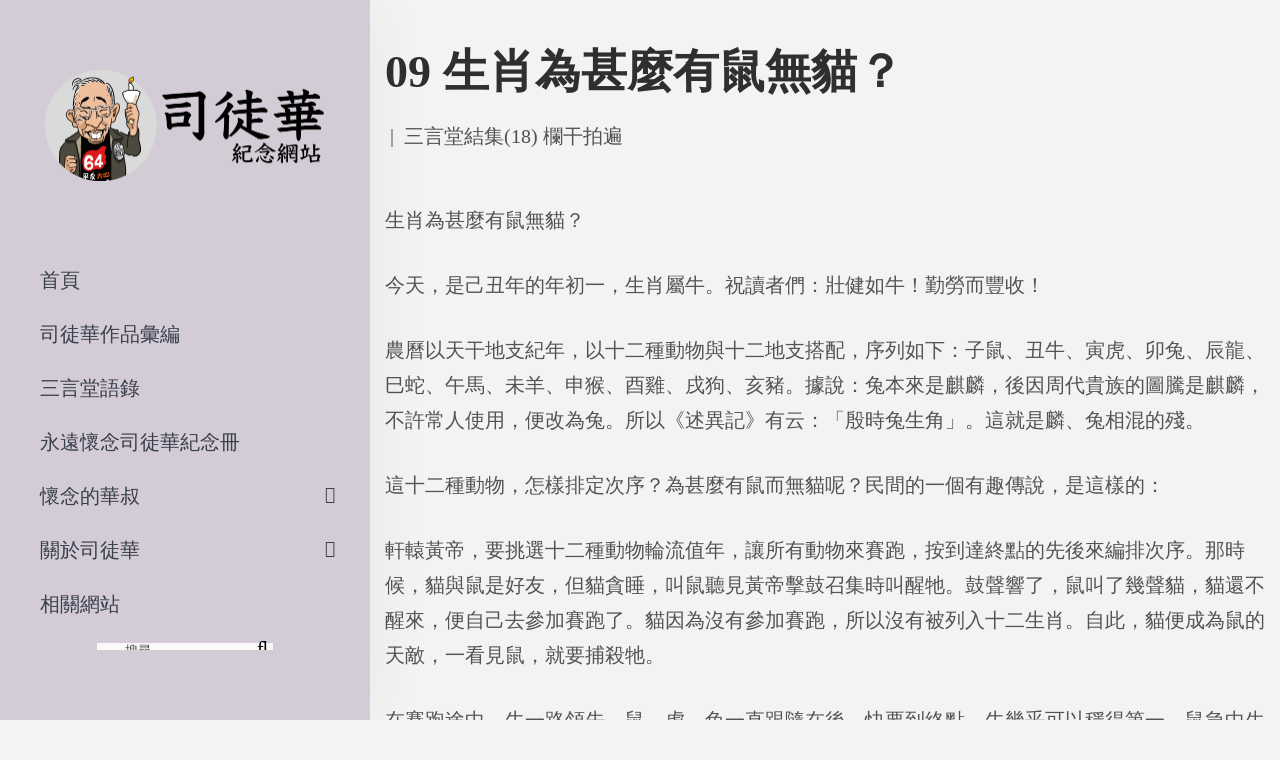

--- FILE ---
content_type: text/html; charset=UTF-8
request_url: https://www.szetowah.org.hk/%E5%8F%B8%E5%BE%92%E8%8F%AF%E4%BD%9C%E5%93%81%E5%BD%99%E7%B7%A8/%E4%B8%89%E8%A8%80%E5%A0%82%E7%B5%90%E9%9B%8618-%E6%AC%84%E5%B9%B2%E6%8B%8D%E9%81%8D/09-%E7%94%9F%E8%82%96%E7%82%BA%E7%94%9A%E9%BA%BC%E6%9C%89%E9%BC%A0%E7%84%A1%E8%B2%93%EF%BC%9F/
body_size: 17689
content:
<!DOCTYPE html>
<html lang="zh-HK" prefix="og: https://ogp.me/ns#">
<head>
    <meta charset="UTF-8">
    <!--[if IE]>
    <meta http-equiv="X-UA-Compatible" content="IE=edge,chrome=1">
    <![endif]-->
    <meta name="viewport" content="user-scalable=no, width=device-width, initial-scale=1.0"/>
    <meta name="apple-mobile-web-app-capable" content="yes"/>
    <link rel="profile" href="https://gmpg.org/xfn/11">
    <link rel="pingback" href="https://szetowah.org/xmlrpc.php">
    <title>09 生肖為甚麼有鼠無貓？ - 司徒華紀念網站</title>

		<!-- All in One SEO 4.0.18 -->
		<meta name="description" content="生肖為甚麼有鼠無貓？ 今天，是己丑年的年初一，生肖…"/>
		<link rel="canonical" href="https://szetowah.org/%e5%8f%b8%e5%be%92%e8%8f%af%e4%bd%9c%e5%93%81%e5%bd%99%e7%b7%a8/%e4%b8%89%e8%a8%80%e5%a0%82%e7%b5%90%e9%9b%8618-%e6%ac%84%e5%b9%b2%e6%8b%8d%e9%81%8d/09-%e7%94%9f%e8%82%96%e7%82%ba%e7%94%9a%e9%ba%bc%e6%9c%89%e9%bc%a0%e7%84%a1%e8%b2%93%ef%bc%9f/"/>
		<meta property="og:site_name" content="司徒華紀念網站 - 香港民主運動家司徒華先生"/>
		<meta property="og:type" content="article"/>
		<meta property="og:title" content="09 生肖為甚麼有鼠無貓？ - 司徒華紀念網站"/>
		<meta property="og:description" content="生肖為甚麼有鼠無貓？ 今天，是己丑年的年初一，生肖…"/>
		<meta property="og:url" content="https://szetowah.org/%e5%8f%b8%e5%be%92%e8%8f%af%e4%bd%9c%e5%93%81%e5%bd%99%e7%b7%a8/%e4%b8%89%e8%a8%80%e5%a0%82%e7%b5%90%e9%9b%8618-%e6%ac%84%e5%b9%b2%e6%8b%8d%e9%81%8d/09-%e7%94%9f%e8%82%96%e7%82%ba%e7%94%9a%e9%ba%bc%e6%9c%89%e9%bc%a0%e7%84%a1%e8%b2%93%ef%bc%9f/"/>
		<meta property="article:published_time" content="2020-12-17T09:00:08Z"/>
		<meta property="article:modified_time" content="2020-12-17T09:00:08Z"/>
		<meta property="twitter:card" content="summary"/>
		<meta property="twitter:domain" content="szetowah.org"/>
		<meta property="twitter:title" content="09 生肖為甚麼有鼠無貓？ - 司徒華紀念網站"/>
		<meta property="twitter:description" content="生肖為甚麼有鼠無貓？ 今天，是己丑年的年初一，生肖…"/>
		<script type="application/ld+json" class="aioseo-schema">
			{"@context":"https:\/\/schema.org","@graph":[{"@type":"WebSite","@id":"https:\/\/szetowah.org\/#website","url":"https:\/\/szetowah.org\/","name":"\u53f8\u5f92\u83ef\u7d00\u5ff5\u7db2\u7ad9","description":"\u9999\u6e2f\u6c11\u4e3b\u904b\u52d5\u5bb6\u53f8\u5f92\u83ef\u5148\u751f","publisher":{"@id":"https:\/\/szetowah.org\/#organization"}},{"@type":"Organization","@id":"https:\/\/szetowah.org\/#organization","name":"\u53f8\u5f92\u83ef\u7d00\u5ff5\u7db2\u7ad9","url":"https:\/\/szetowah.org\/"},{"@type":"BreadcrumbList","@id":"https:\/\/szetowah.org\/%e5%8f%b8%e5%be%92%e8%8f%af%e4%bd%9c%e5%93%81%e5%bd%99%e7%b7%a8\/%e4%b8%89%e8%a8%80%e5%a0%82%e7%b5%90%e9%9b%8618-%e6%ac%84%e5%b9%b2%e6%8b%8d%e9%81%8d\/09-%e7%94%9f%e8%82%96%e7%82%ba%e7%94%9a%e9%ba%bc%e6%9c%89%e9%bc%a0%e7%84%a1%e8%b2%93%ef%bc%9f\/#breadcrumblist","itemListElement":[{"@type":"ListItem","@id":"https:\/\/szetowah.org\/#listItem","position":"1","item":{"@id":"https:\/\/szetowah.org\/#item","name":"Home","description":"\u524d\u8a00 2021\u5e741\u67082\u65e5\u662f\u652f\u806f\u6703\u5275\u6703\u4e3b\u5e2d\u53f8\u5f92\u83ef\u5148\u751f\u901d\u4e1610\u5468\u5e74\uff0c\u300c\u516d\u56db\u7d00\u5ff5\u9928\u300d\u5373\u5c07\u8209\u8fa6\u300c\u53f8\u5f92\u83ef\u5148\u751f\u901d\u4e1610\u5468\u5e74\u2026","url":"https:\/\/szetowah.org\/"},"nextItem":"https:\/\/szetowah.org\/%e5%8f%b8%e5%be%92%e8%8f%af%e4%bd%9c%e5%93%81%e5%bd%99%e7%b7%a8\/%e4%b8%89%e8%a8%80%e5%a0%82%e7%b5%90%e9%9b%8618-%e6%ac%84%e5%b9%b2%e6%8b%8d%e9%81%8d\/09-%e7%94%9f%e8%82%96%e7%82%ba%e7%94%9a%e9%ba%bc%e6%9c%89%e9%bc%a0%e7%84%a1%e8%b2%93%ef%bc%9f\/#listItem"},{"@type":"ListItem","@id":"https:\/\/szetowah.org\/%e5%8f%b8%e5%be%92%e8%8f%af%e4%bd%9c%e5%93%81%e5%bd%99%e7%b7%a8\/%e4%b8%89%e8%a8%80%e5%a0%82%e7%b5%90%e9%9b%8618-%e6%ac%84%e5%b9%b2%e6%8b%8d%e9%81%8d\/09-%e7%94%9f%e8%82%96%e7%82%ba%e7%94%9a%e9%ba%bc%e6%9c%89%e9%bc%a0%e7%84%a1%e8%b2%93%ef%bc%9f\/#listItem","position":"2","item":{"@id":"https:\/\/szetowah.org\/%e5%8f%b8%e5%be%92%e8%8f%af%e4%bd%9c%e5%93%81%e5%bd%99%e7%b7%a8\/%e4%b8%89%e8%a8%80%e5%a0%82%e7%b5%90%e9%9b%8618-%e6%ac%84%e5%b9%b2%e6%8b%8d%e9%81%8d\/09-%e7%94%9f%e8%82%96%e7%82%ba%e7%94%9a%e9%ba%bc%e6%9c%89%e9%bc%a0%e7%84%a1%e8%b2%93%ef%bc%9f\/#item","name":"09 \u751f\u8096\u70ba\u751a\u9ebc\u6709\u9f20\u7121\u8c93\uff1f","description":"\u751f\u8096\u70ba\u751a\u9ebc\u6709\u9f20\u7121\u8c93\uff1f \u4eca\u5929\uff0c\u662f\u5df1\u4e11\u5e74\u7684\u5e74\u521d\u4e00\uff0c\u751f\u8096\u2026","url":"https:\/\/szetowah.org\/%e5%8f%b8%e5%be%92%e8%8f%af%e4%bd%9c%e5%93%81%e5%bd%99%e7%b7%a8\/%e4%b8%89%e8%a8%80%e5%a0%82%e7%b5%90%e9%9b%8618-%e6%ac%84%e5%b9%b2%e6%8b%8d%e9%81%8d\/09-%e7%94%9f%e8%82%96%e7%82%ba%e7%94%9a%e9%ba%bc%e6%9c%89%e9%bc%a0%e7%84%a1%e8%b2%93%ef%bc%9f\/"},"previousItem":"https:\/\/szetowah.org\/#listItem"}]},{"@type":"Person","@id":"https:\/\/szetowah.org\/author\/szetowah\/#author","url":"https:\/\/szetowah.org\/author\/szetowah\/","name":"\u53f8\u5f92 \u83ef","image":{"@type":"ImageObject","@id":"https:\/\/szetowah.org\/%e5%8f%b8%e5%be%92%e8%8f%af%e4%bd%9c%e5%93%81%e5%bd%99%e7%b7%a8\/%e4%b8%89%e8%a8%80%e5%a0%82%e7%b5%90%e9%9b%8618-%e6%ac%84%e5%b9%b2%e6%8b%8d%e9%81%8d\/09-%e7%94%9f%e8%82%96%e7%82%ba%e7%94%9a%e9%ba%bc%e6%9c%89%e9%bc%a0%e7%84%a1%e8%b2%93%ef%bc%9f\/#authorImage","url":"https:\/\/secure.gravatar.com\/avatar\/5317e71ec401e8143e0e3343f3d5f94b?s=96&d=mm&r=g","width":"96","height":"96","caption":"\u53f8\u5f92 \u83ef"}},{"@type":"WebPage","@id":"https:\/\/szetowah.org\/%e5%8f%b8%e5%be%92%e8%8f%af%e4%bd%9c%e5%93%81%e5%bd%99%e7%b7%a8\/%e4%b8%89%e8%a8%80%e5%a0%82%e7%b5%90%e9%9b%8618-%e6%ac%84%e5%b9%b2%e6%8b%8d%e9%81%8d\/09-%e7%94%9f%e8%82%96%e7%82%ba%e7%94%9a%e9%ba%bc%e6%9c%89%e9%bc%a0%e7%84%a1%e8%b2%93%ef%bc%9f\/#webpage","url":"https:\/\/szetowah.org\/%e5%8f%b8%e5%be%92%e8%8f%af%e4%bd%9c%e5%93%81%e5%bd%99%e7%b7%a8\/%e4%b8%89%e8%a8%80%e5%a0%82%e7%b5%90%e9%9b%8618-%e6%ac%84%e5%b9%b2%e6%8b%8d%e9%81%8d\/09-%e7%94%9f%e8%82%96%e7%82%ba%e7%94%9a%e9%ba%bc%e6%9c%89%e9%bc%a0%e7%84%a1%e8%b2%93%ef%bc%9f\/","name":"09 \u751f\u8096\u70ba\u751a\u9ebc\u6709\u9f20\u7121\u8c93\uff1f - \u53f8\u5f92\u83ef\u7d00\u5ff5\u7db2\u7ad9","description":"\u751f\u8096\u70ba\u751a\u9ebc\u6709\u9f20\u7121\u8c93\uff1f \u4eca\u5929\uff0c\u662f\u5df1\u4e11\u5e74\u7684\u5e74\u521d\u4e00\uff0c\u751f\u8096\u2026","inLanguage":"zh-HK","isPartOf":{"@id":"https:\/\/szetowah.org\/#website"},"breadcrumb":{"@id":"https:\/\/szetowah.org\/%e5%8f%b8%e5%be%92%e8%8f%af%e4%bd%9c%e5%93%81%e5%bd%99%e7%b7%a8\/%e4%b8%89%e8%a8%80%e5%a0%82%e7%b5%90%e9%9b%8618-%e6%ac%84%e5%b9%b2%e6%8b%8d%e9%81%8d\/09-%e7%94%9f%e8%82%96%e7%82%ba%e7%94%9a%e9%ba%bc%e6%9c%89%e9%bc%a0%e7%84%a1%e8%b2%93%ef%bc%9f\/#breadcrumblist"},"author":"https:\/\/szetowah.org\/%e5%8f%b8%e5%be%92%e8%8f%af%e4%bd%9c%e5%93%81%e5%bd%99%e7%b7%a8\/%e4%b8%89%e8%a8%80%e5%a0%82%e7%b5%90%e9%9b%8618-%e6%ac%84%e5%b9%b2%e6%8b%8d%e9%81%8d\/09-%e7%94%9f%e8%82%96%e7%82%ba%e7%94%9a%e9%ba%bc%e6%9c%89%e9%bc%a0%e7%84%a1%e8%b2%93%ef%bc%9f\/#author","creator":"https:\/\/szetowah.org\/%e5%8f%b8%e5%be%92%e8%8f%af%e4%bd%9c%e5%93%81%e5%bd%99%e7%b7%a8\/%e4%b8%89%e8%a8%80%e5%a0%82%e7%b5%90%e9%9b%8618-%e6%ac%84%e5%b9%b2%e6%8b%8d%e9%81%8d\/09-%e7%94%9f%e8%82%96%e7%82%ba%e7%94%9a%e9%ba%bc%e6%9c%89%e9%bc%a0%e7%84%a1%e8%b2%93%ef%bc%9f\/#author","datePublished":"2020-12-17T09:00:08+08:00","dateModified":"2020-12-17T09:00:08+08:00"},{"@type":"BlogPosting","@id":"https:\/\/szetowah.org\/%e5%8f%b8%e5%be%92%e8%8f%af%e4%bd%9c%e5%93%81%e5%bd%99%e7%b7%a8\/%e4%b8%89%e8%a8%80%e5%a0%82%e7%b5%90%e9%9b%8618-%e6%ac%84%e5%b9%b2%e6%8b%8d%e9%81%8d\/09-%e7%94%9f%e8%82%96%e7%82%ba%e7%94%9a%e9%ba%bc%e6%9c%89%e9%bc%a0%e7%84%a1%e8%b2%93%ef%bc%9f\/#blogposting","name":"09 \u751f\u8096\u70ba\u751a\u9ebc\u6709\u9f20\u7121\u8c93\uff1f - \u53f8\u5f92\u83ef\u7d00\u5ff5\u7db2\u7ad9","description":"\u751f\u8096\u70ba\u751a\u9ebc\u6709\u9f20\u7121\u8c93\uff1f \u4eca\u5929\uff0c\u662f\u5df1\u4e11\u5e74\u7684\u5e74\u521d\u4e00\uff0c\u751f\u8096\u2026","headline":"09 \u751f\u8096\u70ba\u751a\u9ebc\u6709\u9f20\u7121\u8c93\uff1f","author":{"@id":"https:\/\/szetowah.org\/author\/szetowah\/#author"},"publisher":{"@id":"https:\/\/szetowah.org\/#organization"},"datePublished":"2020-12-17T09:00:08+08:00","dateModified":"2020-12-17T09:00:08+08:00","articleSection":"\u4e09\u8a00\u5802\u7d50\u96c6(18) \u6b04\u5e72\u62cd\u904d","mainEntityOfPage":{"@id":"https:\/\/szetowah.org\/%e5%8f%b8%e5%be%92%e8%8f%af%e4%bd%9c%e5%93%81%e5%bd%99%e7%b7%a8\/%e4%b8%89%e8%a8%80%e5%a0%82%e7%b5%90%e9%9b%8618-%e6%ac%84%e5%b9%b2%e6%8b%8d%e9%81%8d\/09-%e7%94%9f%e8%82%96%e7%82%ba%e7%94%9a%e9%ba%bc%e6%9c%89%e9%bc%a0%e7%84%a1%e8%b2%93%ef%bc%9f\/#webpage"},"isPartOf":{"@id":"https:\/\/szetowah.org\/%e5%8f%b8%e5%be%92%e8%8f%af%e4%bd%9c%e5%93%81%e5%bd%99%e7%b7%a8\/%e4%b8%89%e8%a8%80%e5%a0%82%e7%b5%90%e9%9b%8618-%e6%ac%84%e5%b9%b2%e6%8b%8d%e9%81%8d\/09-%e7%94%9f%e8%82%96%e7%82%ba%e7%94%9a%e9%ba%bc%e6%9c%89%e9%bc%a0%e7%84%a1%e8%b2%93%ef%bc%9f\/#webpage"}}]}
		</script>
		<!-- All in One SEO -->


<!-- Google Tag Manager for WordPress by gtm4wp.com -->
<script data-cfasync="false" data-pagespeed-no-defer>//<![CDATA[
var gtm4wp_datalayer_name="dataLayer";var dataLayer=dataLayer||[];
//]]></script>
<!-- End Google Tag Manager for WordPress by gtm4wp.com --><link rel='dns-prefetch' href='//szetowah.org'/>
<link rel='dns-prefetch' href='//s.w.org'/>
<link rel="alternate" type="application/rss+xml" title="訂閱 司徒華紀念網站 &raquo;" href="https://szetowah.org/feed/"/>
<link rel="alternate" type="application/rss+xml" title="訂閱 司徒華紀念網站 &raquo; 評論" href="https://szetowah.org/comments/feed/"/>
<link rel="alternate" type="application/rss+xml" title="訂閱 司徒華紀念網站 &raquo; 09 生肖為甚麼有鼠無貓？ 評論" href="https://szetowah.org/%e5%8f%b8%e5%be%92%e8%8f%af%e4%bd%9c%e5%93%81%e5%bd%99%e7%b7%a8/%e4%b8%89%e8%a8%80%e5%a0%82%e7%b5%90%e9%9b%8618-%e6%ac%84%e5%b9%b2%e6%8b%8d%e9%81%8d/09-%e7%94%9f%e8%82%96%e7%82%ba%e7%94%9a%e9%ba%bc%e6%9c%89%e9%bc%a0%e7%84%a1%e8%b2%93%ef%bc%9f/feed/"/>
		<script type="text/javascript">window._wpemojiSettings={"baseUrl":"https:\/\/s.w.org\/images\/core\/emoji\/13.0.1\/72x72\/","ext":".png","svgUrl":"https:\/\/s.w.org\/images\/core\/emoji\/13.0.1\/svg\/","svgExt":".svg","source":{"concatemoji":"https:\/\/szetowah.org\/wp-includes\/js\/wp-emoji-release.min.js?ver=5.6.16"}};!function(e,a,t){var n,r,o,i=a.createElement("canvas"),p=i.getContext&&i.getContext("2d");function s(e,t){var a=String.fromCharCode;p.clearRect(0,0,i.width,i.height),p.fillText(a.apply(this,e),0,0);e=i.toDataURL();return p.clearRect(0,0,i.width,i.height),p.fillText(a.apply(this,t),0,0),e===i.toDataURL()}function c(e){var t=a.createElement("script");t.src=e,t.defer=t.type="text/javascript",a.getElementsByTagName("head")[0].appendChild(t)}for(o=Array("flag","emoji"),t.supports={everything:!0,everythingExceptFlag:!0},r=0;r<o.length;r++)t.supports[o[r]]=function(e){if(!p||!p.fillText)return!1;switch(p.textBaseline="top",p.font="600 32px Arial",e){case"flag":return s([127987,65039,8205,9895,65039],[127987,65039,8203,9895,65039])?!1:!s([55356,56826,55356,56819],[55356,56826,8203,55356,56819])&&!s([55356,57332,56128,56423,56128,56418,56128,56421,56128,56430,56128,56423,56128,56447],[55356,57332,8203,56128,56423,8203,56128,56418,8203,56128,56421,8203,56128,56430,8203,56128,56423,8203,56128,56447]);case"emoji":return!s([55357,56424,8205,55356,57212],[55357,56424,8203,55356,57212])}return!1}(o[r]),t.supports.everything=t.supports.everything&&t.supports[o[r]],"flag"!==o[r]&&(t.supports.everythingExceptFlag=t.supports.everythingExceptFlag&&t.supports[o[r]]);t.supports.everythingExceptFlag=t.supports.everythingExceptFlag&&!t.supports.flag,t.DOMReady=!1,t.readyCallback=function(){t.DOMReady=!0},t.supports.everything||(n=function(){t.readyCallback()},a.addEventListener?(a.addEventListener("DOMContentLoaded",n,!1),e.addEventListener("load",n,!1)):(e.attachEvent("onload",n),a.attachEvent("onreadystatechange",function(){"complete"===a.readyState&&t.readyCallback()})),(n=t.source||{}).concatemoji?c(n.concatemoji):n.wpemoji&&n.twemoji&&(c(n.twemoji),c(n.wpemoji)))}(window,document,window._wpemojiSettings);</script>
		<style type="text/css">img.wp-smiley,img.emoji{display:inline!important;border:none!important;box-shadow:none!important;height:1em!important;width:1em!important;margin:0 .07em!important;vertical-align:-.1em!important;background:none!important;padding:0!important}</style>
	<link rel='stylesheet' id='wp-block-library-css' href='https://szetowah.org/wp-includes/css/dist/block-library/style.min.css?ver=5.6.16' media='all'/>
<style id='wp-block-library-inline-css' type='text/css'>.has-text-align-justify{text-align:justify}</style>
<link rel='stylesheet' id='lastudio-dlicon-css' href='https://szetowah.org/wp-content/plugins/lastudio-elements/assets/css/lib/dlicon/dlicon.css?ver=1.0.6' media='all'/>
<style id='lastudio-dlicon-inline-css' type='text/css'>@font-face{font-family:'dliconoutline';src:url(https://szetowah.org/wp-content/plugins/lastudio-elements/assets/css/lib/dlicon/dlicon.woff2) format('woff2') , url(https://szetowah.org/wp-content/plugins/lastudio-elements/assets/css/lib/dlicon/dlicon.woff) format('woff') , url(https://szetowah.org/wp-content/plugins/lastudio-elements/assets/css/lib/dlicon/dlicon.ttf) format('truetype');font-weight:400;font-style:normal}</style>
<link rel='stylesheet' id='draven-theme-css' href='https://szetowah.org/wp-content/themes/draven/style.css?ver=1.0' media='all'/>
<style id='draven-theme-inline-css' type='text/css'>.site-loading .la-image-loading{opacity:1;visibility:visible}.la-image-loading.spinner-custom .content{width:100px;margin-top:-50px;height:100px;margin-left:-50px;text-align:center}.la-image-loading.spinner-custom .content img{width:auto;margin:0 auto}.site-loading #page.site{opacity:0;transition:all .3s ease-in-out}#page.site{opacity:1}.la-image-loading{opacity:0;position:fixed;z-index:999999;left:0;top:0;right:0;bottom:0;background:#fff;overflow:hidden;transition:all .3s ease-in-out;-webkit-transition:all .3s ease-in-out;visibility:hidden}.la-image-loading .content{position:absolute;width:50px;height:50px;top:50%;left:50%;margin-left:-25px;margin-top:-25px}.la-loader.spinner1{width:40px;height:40px;margin:5px;display:block;box-shadow:0 0 20px 0 rgba(0,0,0,.15);-webkit-box-shadow:0 0 20px 0 rgba(0,0,0,.15);-webkit-animation:la-rotateplane 1.2s infinite ease-in-out;animation:la-rotateplane 1.2s infinite ease-in-out;border-radius:3px;-moz-border-radius:3px;-webkit-border-radius:3px}.la-loader.spinner2{width:40px;height:40px;margin:5px;box-shadow:0 0 20px 0 rgba(0,0,0,.15);-webkit-box-shadow:0 0 20px 0 rgba(0,0,0,.15);border-radius:100%;-webkit-animation:la-scaleout 1.0s infinite ease-in-out;animation:la-scaleout 1.0s infinite ease-in-out}.la-loader.spinner3{margin:15px 0 0 -10px;width:70px;text-align:center}.la-loader.spinner3 [class*="bounce"]{width:18px;height:18px;box-shadow:0 0 20px 0 rgba(0,0,0,.15);-webkit-box-shadow:0 0 20px 0 rgba(0,0,0,.15);border-radius:100%;display:inline-block;-webkit-animation:la-bouncedelay 1.4s infinite ease-in-out;animation:la-bouncedelay 1.4s infinite ease-in-out;-webkit-animation-fill-mode:both;animation-fill-mode:both}.la-loader.spinner3 .bounce1{-webkit-animation-delay:-.32s;animation-delay:-.32s}.la-loader.spinner3 .bounce2{-webkit-animation-delay:-.16s;animation-delay:-.16s}.la-loader.spinner4{margin:5px;width:40px;height:40px;text-align:center;-webkit-animation:la-rotate 2.0s infinite linear;animation:la-rotate 2.0s infinite linear}.la-loader.spinner4 [class*="dot"]{width:60%;height:60%;display:inline-block;position:absolute;top:0;border-radius:100%;-webkit-animation:la-bounce 2.0s infinite ease-in-out;animation:la-bounce 2.0s infinite ease-in-out;box-shadow:0 0 20px 0 rgba(0,0,0,.15);-webkit-box-shadow:0 0 20px 0 rgba(0,0,0,.15)}.la-loader.spinner4 .dot2{top:auto;bottom:0;-webkit-animation-delay:-1.0s;animation-delay:-1.0s}.la-loader.spinner5{margin:5px;width:40px;height:40px}.la-loader.spinner5 div{width:33%;height:33%;float:left;-webkit-animation:la-cubeGridScaleDelay 1.3s infinite ease-in-out;animation:la-cubeGridScaleDelay 1.3s infinite ease-in-out}.la-loader.spinner5 div:nth-child(1), .la-loader.spinner5 div:nth-child(5), .la-loader.spinner5 div:nth-child(9) {-webkit-animation-delay:.2s;animation-delay:.2s}.la-loader.spinner5 div:nth-child(2), .la-loader.spinner5 div:nth-child(6) {-webkit-animation-delay:.3s;animation-delay:.3s}.la-loader.spinner5 div:nth-child(3) {-webkit-animation-delay:.4s;animation-delay:.4s}.la-loader.spinner5 div:nth-child(4), .la-loader.spinner5 div:nth-child(8) {-webkit-animation-delay:.1s;animation-delay:.1s}.la-loader.spinner5 div:nth-child(7) {-webkit-animation-delay:0s;animation-delay:0s}@-webkit-keyframes la-rotateplane {0% {-webkit-transform: perspective(120px)}50% {-webkit-transform: perspective(120px) rotateY(180deg)}100% {-webkit-transform: perspective(120px) rotateY(180deg) rotateX(180deg)}}@keyframes la-rotateplane {0% {transform: perspective(120px) rotateX(0deg) rotateY(0deg)}50% {transform: perspective(120px) rotateX(-180.1deg) rotateY(0deg)}100% {transform: perspective(120px) rotateX(-180deg) rotateY(-179.9deg)}}@-webkit-keyframes la-scaleout {0% {-webkit-transform: scale(0)}100% {-webkit-transform: scale(1);opacity: 0}}@keyframes la-scaleout {0% {transform: scale(0);-webkit-transform: scale(0)}100% {transform: scale(1);-webkit-transform: scale(1);opacity: 0}}@-webkit-keyframes la-bouncedelay {0%, 80%, 100% {-webkit-transform: scale(0)}40% {-webkit-transform: scale(1)}}@keyframes la-bouncedelay {0%, 80%, 100% {transform: scale(0)}40% {transform: scale(1)}}@-webkit-keyframes la-rotate {100% {-webkit-transform: rotate(360deg)}}@keyframes la-rotate {100% {transform: rotate(360deg);-webkit-transform: rotate(360deg)}}@-webkit-keyframes la-bounce {0%, 100% {-webkit-transform: scale(0)}50% {-webkit-transform: scale(1)}}@keyframes la-bounce {0%, 100% {transform: scale(0)}50% {transform: scale(1)}}@-webkit-keyframes la-cubeGridScaleDelay {0% {-webkit-transform: scale3d(1, 1, 1)}35% {-webkit-transform: scale3d(0, 0, 1)}70% {-webkit-transform: scale3d(1, 1, 1)}100% {-webkit-transform: scale3d(1, 1, 1)}}@keyframes la-cubeGridScaleDelay {0% {transform: scale3d(1, 1, 1)}35% {transform: scale3d(0, 0, 1)}70% {transform: scale3d(1, 1, 1)}100% {transform: scale3d(1, 1, 1)}}.la-loader.spinner1,.la-loader.spinner2,.la-loader.spinner3 [class*="bounce"],.la-loader.spinner4 [class*="dot"],.la-loader.spinner5 div{background-color:#9d5b8b}.show-when-logged{display:none!important}.section-page-header{color:rgba(0,0,0,.7);background-repeat:repeat;background-position:left top}.section-page-header .page-title{color:#262626}.section-page-header a{color:rgba(0,0,0,.7)}.section-page-header a:hover{color:#cf987e}.section-page-header .page-header-inner{padding-top:0;padding-bottom:0}@media (min-width:768px){.section-page-header .page-header-inner{padding-top:0;padding-bottom:0}}@media (min-width:992px){.section-page-header .page-header-inner{padding-top:0;padding-bottom:0}}@media (min-width:1440px){.section-page-header .page-header-inner{padding-top:0;padding-bottom:0}}body.draven-body{font-size:20px;background-repeat:repeat;background-position:left top;background-color:#f3f3f2}body.draven-body.body-boxed #page.site{width:1230px;max-width:100%;margin-left:auto;margin-right:auto;background-repeat:repeat;background-position:left top}body.draven-body.body-boxed .site-header .site-header-inner{max-width:1230px}body.draven-body.body-boxed .site-header.is-sticky .site-header-inner{left: calc( (100% - 1230px)/2 );left: -webkit-calc( (100% - 1230px)/2 )}#masthead_aside,.site-header .site-header-inner{background-repeat:repeat;background-position:left top;background-attachment:scroll;background-color:#fff}.enable-header-transparency .site-header:not(.is-sticky) .site-header-inner{background-repeat:repeat;background-position:left top;background-attachment:scroll;background-color:rgba(0,0,0,0)}.footer-top{background-repeat:repeat;background-position:left top;background-attachment:scroll;background-color:#fff}.open-newsletter-popup .lightcase-inlineWrap{background-repeat:repeat;background-position:left top}.header-v6 #masthead_aside .mega-menu>li>a,.header-v7 #header_aside .mega-menu>li>a,.site-main-nav .main-menu>li>a{font-size:16px}.mega-menu .popup{font-size:12px}.mega-menu .mm-popup-wide .inner>ul.sub-menu>li li>a,.mega-menu .mm-popup-narrow li.menu-item>a{font-size:12px}.mega-menu .mm-popup-wide .inner>ul.sub-menu>li>a{font-size:13px}.site-header .site-branding a{height:100px;line-height:100px}.site-header .header-component-inner{padding-top:30px;padding-bottom:30px}.site-header .header-main .la_com_action--dropdownmenu .menu,.site-header .mega-menu>li>.popup{margin-top:50px}.site-header .header-main .la_com_action--dropdownmenu:hover .menu,.site-header .mega-menu>li:hover>.popup{margin-top:30px}.site-header.is-sticky .site-branding a{height:80px;line-height:80px}.site-header.is-sticky .header-component-inner{padding-top:20px;padding-bottom:20px}.site-header.is-sticky .header-main .la_com_action--dropdownmenu .menu,.site-header.is-sticky .mega-menu>li>.popup{margin-top:40px}.site-header.is-sticky .header-main .la_com_action--dropdownmenu:hover .menu,.site-header.is-sticky .mega-menu>li:hover>.popup{margin-top:20px}@media (max-width:1300px) and (min-width:992px){.site-header .site-branding a{height:100px;line-height:100px}.site-header .header-component-inner{padding-top:30px;padding-bottom:30px}.site-header .header-main .la_com_action--dropdownmenu .menu,.site-header .mega-menu>li>.popup{margin-top:50px}.site-header .header-main .la_com_action--dropdownmenu:hover .menu,.site-header .mega-menu>li:hover>.popup{margin-top:30px}.site-header.is-sticky .site-branding a{height:80px;line-height:80px}.site-header.is-sticky .header-component-inner{padding-top:20px;padding-bottom:20px}.site-header.is-sticky .header-main .la_com_action--dropdownmenu .menu,.site-header.is-sticky .mega-menu>li>.popup{margin-top:40px}.site-header.is-sticky .header-main .la_com_action--dropdownmenu:hover .menu,.site-header.is-sticky .mega-menu>li:hover>.popup{margin-top:20px}}@media (max-width:991px){.site-header-mobile .site-branding a{height:70px;line-height:70px}.site-header-mobile .header-component-inner{padding-top:15px;padding-bottom:15px}.site-header-mobile.is-sticky .site-branding a{height:70px;line-height:70px}.site-header-mobile.is-sticky .header-component-inner{padding-top:15px;padding-bottom:15px}}.header-v5 #masthead_aside{background-repeat:repeat;background-position:left top;background-attachment:scroll;background-color:#fff}.header-v5.enable-header-transparency #masthead_aside{background-repeat:repeat;background-position:left top;background-attachment:scroll;background-color:rgba(0,0,0,0)}body{font-family:jf-jinxuan}.lastudio-testimonials.preset-type-2 .lastudio-testimonials__comment{font-family:jf-jinxuan}h1,.h1,h2,.h2,h3,.h3,h4,.h4,h5,.h5,h6,.h6{font-family:datk6}.background-color-primary, .slick__nav_style1 .slick-slider .slick-arrow:hover, .item--link-overlay:before, .slick-arrow.circle-border:hover, form.track_order .button, .lahfb-button a, .menu .tip.hot, .lastudio-posts .lastudio-posts__inner-box:hover .lastudio-more, .lastudio-posts .lastudio-more:hover, .comment-form .form-submit input, .wpcf7-submit:hover, .lastudio-slick-dots li.slick-active span, .lastudio-slick-dots li:hover span, .lastudio-team-member__item .loop__item__thumbnail--linkoverlay, .slick__dots__style_2 .lastudio-testimonials .lastudio-slick-dots li.slick-active span, .elementor-button, .outline-btn .elementor-button:hover, .lastudio-progress-bar__status-bar, .lastudio-portfolio__image:after, .lastudio-portfolio .lastudio-portfolio__view-more-button:hover, .product_item--info .elm-countdown .countdown-row, .products-list .product_item .product_item--thumbnail .product_item--action .quickview:hover, .products-grid .product_item_thumbnail_action .button:hover, .la-woo-product-gallery > .woocommerce-product-gallery__trigger, .product--summary .single_add_to_cart_button:hover, .product--summary .add_compare.added, .product--summary .add_compare:hover, .product--summary .add_wishlist.added, .product--summary .add_wishlist:hover, .woocommerce > .return-to-shop .button, form.woocommerce-form-register .button, form.woocommerce-form-login .button, .woocommerce-MyAccount-navigation li:hover a, .woocommerce-MyAccount-navigation li.is-active a, .page-links > span:not(.page-links-title), .page-links > a:hover, .la-custom-badge, .calendar_wrap #today{background-color:#9d5b8b}.background-color-secondary,.la-pagination ul .page-numbers.current,.la-pagination ul .page-numbers:hover,.slick-slider .slick-dots button,.wc-toolbar .wc-ordering ul li:hover a,.wc-toolbar .wc-ordering ul li.active a,.widget_layered_nav.widget_layered_nav--borderstyle li:hover a,.widget_layered_nav.widget_layered_nav--borderstyle li.active a,.comment-form .form-submit input:hover,.elementor-button:hover,.product--summary .single_add_to_cart_button{background-color:#2f2f2f}.background-color-secondary{background-color:#a3a3a3}.background-color-body{background-color:#535353}.background-color-border{background-color:#e8e8e8}.la-woo-thumbs .la-thumb.slick-current.slick-active{background-color:#2f2f2f}a:hover,.elm-loadmore-ajax a:hover,.search-form .search-button:hover,.slick-slider .slick-dots li:hover span,.slick-slider .slick-dots .slick-active span,.slick-slider .slick-arrow:hover,.la-slick-nav .slick-arrow:hover,.vertical-style ul li:hover a,.vertical-style ul li.active a,.widget.widget_product_tag_cloud a.active,.widget.widget_product_tag_cloud .active a,.widget.product-sort-by .active a,.widget.widget_layered_nav .active a,.widget.la-price-filter-list .active a,.product_list_widget a:hover,.lahfb-wrap .lahfb-nav-wrap .menu>li.current>a,.lahfb-wrap .lahfb-nav-wrap .menu>li.menu-item>a.active,.lahfb-wrap .lahfb-nav-wrap .menu li.current ul li a:hover,.lahfb-wrap .lahfb-nav-wrap .menu ul.sub-menu li.current>a,.lahfb-wrap .lahfb-nav-wrap .menu ul li.menu-item:hover>a,.la-hamburger-wrap .full-menu li:hover>a,.menu .tip.hot .tip-arrow:before,.error404 .default-404-content h1,.service__style_1 .lastudio-advance-carousel-layout-simple .lastudio-carousel__item-inner:hover .lastudio-carousel__item-title,.lastudio-headline__second,.lastudio-portfolio .lastudio-portfolio__filter-item.active,.lastudio-portfolio.preset-type-4 .lastudio-portfolio__category,.lastudio-portfolio.preset-type-8 .lastudio-portfolio__category,.product_item--thumbnail .elm-countdown .countdown-amount,.product_item .price ins,.product--summary .social--sharing a:hover,.cart-collaterals .woocommerce-shipping-calculator .button:hover,.cart-collaterals .la-coupon .button:hover,p.lost_password,ul.styled-lists li:before{color:#9d5b8b}.text-color-primary{color:#9d5b8b!important}.slick-arrow.circle-border:hover,.swatch-wrapper:hover,.swatch-wrapper.selected,.entry-content blockquote,.lahfb-nav-wrap.preset-vertical-menu-02 li.mm-lv-0:hover>a:before,.lahfb-nav-wrap.preset-vertical-menu-02 li.mm-lv-0.current>a:before{border-color:#9d5b8b}.border-color-primary{border-color:#9d5b8b!important}.border-top-color-primary{border-top-color:#9d5b8b!important}.border-bottom-color-primary{border-bottom-color:#9d5b8b!important}.border-left-color-primary{border-left-color:#9d5b8b!important}.border-right-color-primary{border-right-color:#9d5b8b!important}.woocommerce-message,.woocommerce-error,.woocommerce-info,.form-row label,.wc-toolbar .woocommerce-result-count,.wc-toolbar .wc-view-toggle .active,.wc-toolbar .wc-view-count li.active,div.quantity,.widget_recent_entries .pr-item .pr-item--right a,.widget_recent_comments li.recentcomments a,.product_list_widget a,.product_list_widget .amount,.widget.widget_product_tag_cloud .tagcloud,.sidebar-inner .dokan-category-menu #cat-drop-stack>ul li.parent-cat-wrap,.author-info__name,.author-info__link,.post-navigation .blog_pn_nav-title,.woocommerce-Reviews .woocommerce-review__author,.woocommerce-Reviews .comment-reply-title,.product_item .price>.amount,.products-list .product_item .price,.products-list-mini .product_item .price,.products-list .product_item .product_item--thumbnail .product_item--action .quickview,.products-grid .product_item_thumbnail_action .button,.la-woo-thumbs .slick-arrow,.product--summary .entry-summary>.stock.in-stock,.product--summary .product-nextprev,.product--summary .single-price-wrapper .price ins .amount,.product--summary .single-price-wrapper .price>.amount,.product--summary .product_meta,.product--summary .product_meta_sku_wrapper,.product--summary .product-share-box,.product--summary .group_table td,.product--summary .variations td,.product--summary .add_compare,.product--summary .add_wishlist,.wc-tabs li:hover>a,.wc-tabs li.active>a,.wc-tab .wc-tab-title,#tab-description .tab-content,.shop_table td.product-price,.shop_table td.product-subtotal,.cart-collaterals .shop_table,.cart-collaterals .woocommerce-shipping-calculator .button,.cart-collaterals .la-coupon .button,.woocommerce>p.cart-empty,table.woocommerce-checkout-review-order-table,.wc_payment_methods .wc_payment_method label,.woocommerce-order ul strong,.blog-main-loop__btn-loadmore,ul.styled-lists li,.lahfb-wrap .lahfb-area{color:#2f2f2f}.text-color-secondary{color:#2f2f2f!important}input:focus,select:focus,textarea:focus{border-color:#2f2f2f}.border-color-secondary{border-color:#2f2f2f!important}.border-top-color-secondary{border-top-color:#2f2f2f!important}.border-bottom-color-secondary{border-bottom-color:#2f2f2f!important}.border-left-color-secondary{border-left-color:#2f2f2f!important}.border-right-color-secondary{border-right-color:#2f2f2f!important}h1,.h1,h2,.h2,h3,.h3,h4,.h4,h5,.h5,h6,.h6,table th,.slick-arrow.circle-border i,.sidebar-inner .dokan-category-menu .widget-title,.product--summary .social--sharing a,.wc_tabs_at_bottom .wc-tabs li.active>a,.extradiv-after-frm-cart{color:#2f2f2f}.text-color-heading{color:#2f2f2f!important}.border-color-heading{border-color:#2f2f2f!important}.border-top-color-heading{border-top-color:#2f2f2f!important}.border-bottom-color-heading{border-bottom-color:#2f2f2f!important}.border-left-color-heading{border-left-color:#2f2f2f!important}.border-right-color-heading{border-right-color:#2f2f2f!important}.wc_tabs_at_bottom .wc-tabs li a{color:#a3a3a3}.text-color-three{color:#a3a3a3!important}.border-color-three{border-color:#a3a3a3!important}.border-top-color-three{border-top-color:#a3a3a3!important}.border-bottom-color-three{border-bottom-color:#a3a3a3!important}.border-left-color-three{border-left-color:#a3a3a3!important}.border-right-color-three{border-right-color:#a3a3a3!important}body,table.woocommerce-checkout-review-order-table .variation,table.woocommerce-checkout-review-order-table .product-quantity{color:#535353}.text-color-body{color:#535353!important}.border-color-body{border-color:#535353!important}.border-top-color-body{border-top-color:#535353!important}.border-bottom-color-body{border-bottom-color:#535353!important}.border-left-color-body{border-left-color:#535353!important}.border-right-color-body{border-right-color:#535353!important}input,select,textarea,table,table th,table td,.share-links a,.select2-container .select2-selection--single,.swatch-wrapper,.widget_shopping_cart_content .total,.calendar_wrap caption,.shop_table.woocommerce-cart-form__contents td{border-color:#e8e8e8}.border-color{border-color:#e8e8e8!important}.border-top-color{border-top-color:#e8e8e8!important}.border-bottom-color{border-bottom-color:#e8e8e8!important}.border-left-color{border-left-color:#e8e8e8!important}.border-right-color{border-right-color:#e8e8e8!important}.lahfb-modal-login #user-logged .author-avatar img{border-color:#9d5b8b}.lastudio-testimonials.preset-type-5 .lastudio-testimonials__name{background-color:#9d5b8b}</style>
<link rel='stylesheet' id='draven-child-style-css' href='https://szetowah.org/wp-content/themes/draven-child/style.css?ver=1.0' media='all'/>
<link rel='stylesheet' id='font-awesome-css' href='https://szetowah.org/wp-content/plugins/elementor/assets/lib/font-awesome/css/font-awesome.min.css?ver=4.7.0' media='all'/>
<style id='font-awesome-inline-css' type='text/css'>@font-face{font-family:'FontAwesome';src:url(//szetowah.org/wp-content/themes/draven/assets/fonts/fontawesome-webfont.eot);src:url(//szetowah.org/wp-content/themes/draven/assets/fonts/fontawesome-webfont.eot) format('embedded-opentype') , url(//szetowah.org/wp-content/themes/draven/assets/fonts/fontawesome-webfont.woff2) format('woff2') , url(//szetowah.org/wp-content/themes/draven/assets/fonts/fontawesome-webfont.woff) format('woff') , url(//szetowah.org/wp-content/themes/draven/assets/fonts/fontawesome-webfont.ttf) format('truetype') , url(//szetowah.org/wp-content/themes/draven/assets/fonts/fontawesome-webfont.svg) format('svg');font-weight:normal;font-style:normal}</style>
<link rel='stylesheet' id='jetpack_css-css' href='https://szetowah.org/wp-content/plugins/jetpack/css/jetpack.css?ver=9.2.4' media='all'/>
<script src='https://szetowah.org/wp-includes/js/jquery/jquery.min.js?ver=3.5.1' id='jquery-core-js'></script>
<script src='https://szetowah.org/wp-includes/js/jquery/jquery-migrate.min.js?ver=3.3.2' id='jquery-migrate-js'></script>
<script src='https://szetowah.org/wp-content/plugins/duracelltomi-google-tag-manager/js/gtm4wp-form-move-tracker.js?ver=1.11.6' id='gtm4wp-form-move-tracker-js'></script>
<!--[if lt IE 9]>
<script src='https://szetowah.org/wp-content/themes/draven/assets/js/enqueue/min/respond.js?ver=5.6.16' id='respond-js'></script>
<![endif]-->
<link rel="https://api.w.org/" href="https://szetowah.org/wp-json/"/><link rel="alternate" type="application/json" href="https://szetowah.org/wp-json/wp/v2/posts/13677"/><link rel="EditURI" type="application/rsd+xml" title="RSD" href="https://szetowah.org/xmlrpc.php?rsd"/>
<link rel="wlwmanifest" type="application/wlwmanifest+xml" href="https://szetowah.org/wp-includes/wlwmanifest.xml"/> 
<meta name="generator" content="WordPress 5.6.16"/>
<link rel='shortlink' href='https://szetowah.org/?p=13677'/>
<link rel="alternate" type="application/json+oembed" href="https://szetowah.org/wp-json/oembed/1.0/embed?url=https%3A%2F%2Fszetowah.org%2F%25e5%258f%25b8%25e5%25be%2592%25e8%258f%25af%25e4%25bd%259c%25e5%2593%2581%25e5%25bd%2599%25e7%25b7%25a8%2F%25e4%25b8%2589%25e8%25a8%2580%25e5%25a0%2582%25e7%25b5%2590%25e9%259b%258618-%25e6%25ac%2584%25e5%25b9%25b2%25e6%258b%258d%25e9%2581%258d%2F09-%25e7%2594%259f%25e8%2582%2596%25e7%2582%25ba%25e7%2594%259a%25e9%25ba%25bc%25e6%259c%2589%25e9%25bc%25a0%25e7%2584%25a1%25e8%25b2%2593%25ef%25bc%259f%2F"/>
<link rel="alternate" type="text/xml+oembed" href="https://szetowah.org/wp-json/oembed/1.0/embed?url=https%3A%2F%2Fszetowah.org%2F%25e5%258f%25b8%25e5%25be%2592%25e8%258f%25af%25e4%25bd%259c%25e5%2593%2581%25e5%25bd%2599%25e7%25b7%25a8%2F%25e4%25b8%2589%25e8%25a8%2580%25e5%25a0%2582%25e7%25b5%2590%25e9%259b%258618-%25e6%25ac%2584%25e5%25b9%25b2%25e6%258b%258d%25e9%2581%258d%2F09-%25e7%2594%259f%25e8%2582%2596%25e7%2582%25ba%25e7%2594%259a%25e9%25ba%25bc%25e6%259c%2589%25e9%25bc%25a0%25e7%2584%25a1%25e8%25b2%2593%25ef%25bc%259f%2F&#038;format=xml"/>

<!-- Google Tag Manager for WordPress by gtm4wp.com -->
<script data-cfasync="false" data-pagespeed-no-defer>//<![CDATA[
var dataLayer_content={"pagePostType":"post","pagePostType2":"single-post","pageCategory":["%e4%b8%89%e8%a8%80%e5%a0%82%e7%b5%90%e9%9b%8618-%e6%ac%84%e5%b9%b2%e6%8b%8d%e9%81%8d"],"pagePostAuthor":"司徒 華"};dataLayer.push(dataLayer_content);
//]]></script>
<script data-cfasync="false">//<![CDATA[
(function(w,d,s,l,i){w[l]=w[l]||[];w[l].push({'gtm.start':new Date().getTime(),event:'gtm.js'});var f=d.getElementsByTagName(s)[0],j=d.createElement(s),dl=l!='dataLayer'?'&l='+l:'';j.async=true;j.src='//www.googletagmanager.com/gtm.'+'js?id='+i+dl;f.parentNode.insertBefore(j,f);})(window,document,'script','dataLayer','GTM-T6H4GSG');
//]]></script>
<!-- End Google Tag Manager -->
<!-- End Google Tag Manager for WordPress by gtm4wp.com --><style type='text/css'>img#wpstats{display:none}</style><link href='//fonts.googleapis.com/css?family=Courgette:400|IM+Fell French Canon:500' rel='stylesheet' type='text/css'><script type="text/javascript">var _jf=_jf||[];_jf.push(['p','61051']);_jf.push(['initAction',true]);_jf.push(['_setFont','datf3','css','.datf3']);_jf.push(['_setFont','datf3','alias','datf3']);_jf.push(['_setFont','datf3','weight',400]);_jf.push(['_setFont','datk6','css','.datk6']);_jf.push(['_setFont','datk6','alias','datk6']);_jf.push(['_setFont','datk6','english','Courgette']);_jf.push(['_setFont','datk6','weight',600]);_jf.push(['_setFont','jf-jinxuan-medium','css','.jf-jinxuan-medium']);_jf.push(['_setFont','jf-jinxuan-medium','alias','jf-jinxuan']);_jf.push(['_setFont','jf-jinxuan-medium','weight',500]);_jf.push(['_setFont','chikuming-regular','css','.chikuming-regular']);_jf.push(['_setFont','chikuming-regular','alias','chikuming']);_jf.push(['_setFont','chikuming-regular','english','IM Fell French Canon']);_jf.push(['_setFont','chikuming-regular','weight',700]);_jf.push(['_setFont','jf-jinxuan-regular','css','.jf-jinxuan-regular']);_jf.push(['_setFont','jf-jinxuan-regular','alias','jf-jinxuan']);_jf.push(['_setFont','jf-jinxuan-regular','weight',400]);(function(A,p,c,m,l,q,r,h,B,D){var b=A._jf;if(b.constructor!==Object){var t=!0,u=function(a){var f=!0,e;for(e in b)b[e][0]==a&&(f&&(f=f&&!1!==b[e][1].call(b)),b[e]=null,delete b[e])},v=/\S+/g,w=/[\t\r\n\f]/g,C=/^[\s\uFEFF\xA0]+|[\s\uFEFF\xA0]+$/g,n="".trim,x=n&&!n.call("\ufeff\u00a0")?function(a){return null==a?"":n.call(a)}:function(a){return null==a?"":(a+"").replace(C,"")},k=function(a){var f,b,g;if("string"===typeof a&&a&&(a=(a||"").match(v)||[],f=h[c]?(" "+h[c]+" ").replace(w," "):" ")){for(g=0;b=a[g++];)0>f.indexOf(" "+b+" ")&&(f+=b+" ");h[c]=x(f)}},d=function(a){var b,e,g;if(0===arguments.length||"string"===typeof a&&a){var d=(a||"").match(v)||[];if(b=h[c]?(" "+h[c]+" ").replace(w," "):""){for(g=0;e=d[g++];)for(;0<=b.indexOf(" "+e+" ");)b=b.replace(" "+e+" "," ");h[c]=a?x(b):""}}},y;b.addScript=y=function(b,f,e,g,d,c){d=d||function(){};c=c||function(){};var a=p.createElement("script"),h=p.getElementsByTagName("script")[0],k,m=!1,l=function(){a.src="";a.parentNode.removeChild(a);a=a.onerror=a.onload=a.onreadystatechange=null};g&&(k=setTimeout(function(){l();c()},g));a.type=f||"text/javascript";a.async=e;a.onload=a.onreadystatechange=function(b,c){m||a.readyState&&!/loaded|complete/.test(a.readyState)||(m=!0,g&&clearTimeout(k),l(),c||d())};a.onerror=function(a,b,d){g&&clearTimeout(k);l();c();return!0};a.src=b;h.parentNode.insertBefore(a,h)};for(var z in b)"initAction"==b[z][0]&&(t=b[z][1]);b.push(["_eventPreload",function(){1==t&&k(m);y(B,null,!1,3E3,null,function(){u("_eventInactived")})}]);b.push(["_eventReload",function(){d(r);d(q);k(l)}]);b.push(["_eventActived",function(){d(m);d(l);k(q)}]);b.push(["_eventInactived",function(){d(m);d(l);k(r)}]);u("_eventPreload")}})(this,this.document,"className","jf-loading","jf-reloading","jf-active","jf-inactive",this.document.getElementsByTagName("html")[0],"//d3gc6cgx8oosp4.cloudfront.net/js/stable/v/5.0.7/id/321666892960");</script>
<style type="text/css">.recentcomments a{display:inline!important;padding:0!important;margin:0!important}</style><link rel="amphtml" href="https://szetowah.org/%e5%8f%b8%e5%be%92%e8%8f%af%e4%bd%9c%e5%93%81%e5%bd%99%e7%b7%a8/%e4%b8%89%e8%a8%80%e5%a0%82%e7%b5%90%e9%9b%8618-%e6%ac%84%e5%b9%b2%e6%8b%8d%e9%81%8d/09-%e7%94%9f%e8%82%96%e7%82%ba%e7%94%9a%e9%ba%bc%e6%9c%89%e9%bc%a0%e7%84%a1%e8%b2%93%ef%bc%9f/amp/"><style id="lahfb-frontend-styles-inline-css"></style><script>try{}catch(ex){}</script>		<style type="text/css" id="wp-custom-css">.elementor-widget-heading .elementor-heading-title{line-height:1.6;word-spacing:.5em}.lahfb-nav-wrap.preset-vertical-menu-02{margin-top:10vh;padding-left:20px}.lastudio-posts.preset-type-list-1 .lastudio-posts__item,.lastudio-posts .lastudio-posts__item{margin-bottom:20px}h3.entry-title{font-family:jf-jinxuan,"Helvetica Neue",Helvetica,sans-serif;font-weight:400}span.post-meta__item,.post-meta__item .posted-by__author,.post-meta__item .posted-by__author{display:none}.page-content .single-post-content p{font-size:20px}</style>
		</head>

<body data-rsssl=1 class="post-template-default single single-post postid-13677 single-format-standard ltr draven-body lastudio-draven body-col-1c page-title-vhide header-v-1 enable-header-sticky enable-main-fullwidth site-loading header-type-vertical header-type-vertical--default elementor-default elementor-kit-17510">

<div class="la-image-loading"><div class="content"><div class="la-loader spinner3"><div class="dot1"></div><div class="dot2"></div><div class="bounce1"></div><div class="bounce2"></div><div class="bounce3"></div><div class="cube1"></div><div class="cube2"></div><div class="cube3"></div><div class="cube4"></div></div></div></div>
<div id="page" class="site">
    <div class="site-inner"><script>var LaStudioHeaderBuilderHTMLDivCSS=unescape("%40media%20only%20screen%20and%20%28min-width%3A%201025px%29%20%7B%20%23lastudio-header-builder.lahfb-wrap%20.lahfb-vertical%20%7B%20background-color%3A%23d3ccd6%3B%7D%20%7D%20.lahfb-wrap%20.lahfb-desktop-view%20.lahfb-row1-area%20%7B%20background-color%3A%23ffffff%3B%7D%40media%20only%20screen%20and%20%28%20max-width%3A1024px%20%29%20%7B.lahfb-wrap%20.lahfb-desktop-view%20.lahfb-row1-area%20%7B%20background-color%3A%23d3ccd6%3B%7D%20%7D.lahfb-wrap%20.lahfb-desktop-view%20.lahfb-row1-area%3Anot%28.lahfb-vertical%29%20%7B%20background-color%3A%23d3ccd6%3B%7D.enable-header-transparency%20.lahfb-wrap%3Anot%28.is-sticky%29%20.lahfb-desktop-view%20.lahfb-row1-area%20%7B%20background-color%3Argba%280%2C0%2C0%2C0%29%3B%7D.enable-header-transparency%20.lahfb-wrap%3Anot%28.is-sticky%29%20.lahfb-desktop-view%20.lahfb-row1-area%20.lahfb-element%20%7B%20color%3A%23ffffff%3B%7D%40media%20only%20screen%20and%20%28%20max-width%3A1024px%20%29%20%7B.enable-header-transparency%20.lahfb-wrap%3Anot%28.is-sticky%29%20.lahfb-desktop-view%20.lahfb-row1-area%20.lahfb-element%20%7B%20color%3A%23ffffff%3B%7D%20%7D%40media%20only%20screen%20and%20%28%20max-width%3A%20767px%20%29%20%7B.enable-header-transparency%20.lahfb-wrap%3Anot%28.is-sticky%29%20.lahfb-desktop-view%20.lahfb-row1-area%20.lahfb-element%20%7B%20color%3A%23ffffff%3B%7D%20%7D.enable-header-transparency%20.lahfb-wrap%3Anot%28.is-sticky%29%20.lahfb-desktop-view%20.lahfb-row1-area%20.lahfb-element%3Anot%28.lahfb-nav-wrap%29%20a%20%7B%20color%3A%23ffffff%3B%7D.lahfb-wrap%20.lahfb-tablets-view%20.lahfb-row1-area%20%7B%20background-color%3A%23ffffff%3B%7D%40media%20only%20screen%20and%20%28%20max-width%3A1024px%20%29%20%7B.lahfb-wrap%20.lahfb-tablets-view%20.lahfb-row1-area%20%7B%20background-color%3A%23d3ccd6%3B%7D%20%7D.lahfb-wrap%20.lahfb-tablets-view%20.lahfb-row1-area%3Anot%28.lahfb-vertical%29%20%7B%20background-color%3A%23d3ccd6%3B%7D.enable-header-transparency%20.lahfb-wrap%3Anot%28.is-sticky%29%20.lahfb-tablets-view%20.lahfb-row1-area%20%7B%20background-color%3Argba%280%2C0%2C0%2C0%29%3B%7D.enable-header-transparency%20.lahfb-wrap%3Anot%28.is-sticky%29%20.lahfb-tablets-view%20.lahfb-row1-area%20.lahfb-element%20%7B%20color%3A%23ffffff%3B%7D%40media%20only%20screen%20and%20%28%20max-width%3A1024px%20%29%20%7B.enable-header-transparency%20.lahfb-wrap%3Anot%28.is-sticky%29%20.lahfb-tablets-view%20.lahfb-row1-area%20.lahfb-element%20%7B%20color%3A%23ffffff%3B%7D%20%7D%40media%20only%20screen%20and%20%28%20max-width%3A%20767px%20%29%20%7B.enable-header-transparency%20.lahfb-wrap%3Anot%28.is-sticky%29%20.lahfb-tablets-view%20.lahfb-row1-area%20.lahfb-element%20%7B%20color%3A%23ffffff%3B%7D%20%7D.enable-header-transparency%20.lahfb-wrap%3Anot%28.is-sticky%29%20.lahfb-tablets-view%20.lahfb-row1-area%20.lahfb-element%3Anot%28.lahfb-nav-wrap%29%20a%20%7B%20color%3A%23ffffff%3B%7D.lahfb-wrap%20.lahfb-mobiles-view%20.lahfb-row1-area%20%7B%20background-color%3A%23ffffff%3B%7D%40media%20only%20screen%20and%20%28%20max-width%3A1024px%20%29%20%7B.lahfb-wrap%20.lahfb-mobiles-view%20.lahfb-row1-area%20%7B%20background-color%3A%23d3ccd6%3B%7D%20%7D.lahfb-wrap%20.lahfb-mobiles-view%20.lahfb-row1-area%3Anot%28.lahfb-vertical%29%20%7B%20background-color%3A%23d3ccd6%3B%7D.enable-header-transparency%20.lahfb-wrap%3Anot%28.is-sticky%29%20.lahfb-mobiles-view%20.lahfb-row1-area%20%7B%20background-color%3Argba%280%2C0%2C0%2C0%29%3B%7D.enable-header-transparency%20.lahfb-wrap%3Anot%28.is-sticky%29%20.lahfb-mobiles-view%20.lahfb-row1-area%20.lahfb-element%20%7B%20color%3A%23ffffff%3B%7D%40media%20only%20screen%20and%20%28%20max-width%3A1024px%20%29%20%7B.enable-header-transparency%20.lahfb-wrap%3Anot%28.is-sticky%29%20.lahfb-mobiles-view%20.lahfb-row1-area%20.lahfb-element%20%7B%20color%3A%23ffffff%3B%7D%20%7D%40media%20only%20screen%20and%20%28%20max-width%3A%20767px%20%29%20%7B.enable-header-transparency%20.lahfb-wrap%3Anot%28.is-sticky%29%20.lahfb-mobiles-view%20.lahfb-row1-area%20.lahfb-element%20%7B%20color%3A%23ffffff%3B%7D%20%7D.enable-header-transparency%20.lahfb-wrap%3Anot%28.is-sticky%29%20.lahfb-mobiles-view%20.lahfb-row1-area%20.lahfb-element%3Anot%28.lahfb-nav-wrap%29%20a%20%7B%20color%3A%23ffffff%3B%7D.logo_1546095421760%20img.lahfb-logo%20%7B%20width%3A280px%3Bheight%3A111px%3B%7D%40media%20only%20screen%20and%20%28%20max-width%3A1024px%20%29%20%7B.logo_1546095421760%20img.lahfb-logo%20%7B%20width%3A187px%3Bheight%3A74px%3B%7D%20%7D%40media%20only%20screen%20and%20%28%20max-width%3A%20767px%20%29%20%7B.logo_1546095421760%20img.lahfb-logo%20%7B%20width%3A187px%3Bheight%3A74px%3B%7D%20%7D.lahfb-wrap%20.nav__wrap_1546072139993%20%3E%20ul%20%3E%20li.menu-item%20%3E%20a%2C.lahfb-responsive-menu-1546072139993%20.responav%20li.menu-item%20%3E%20a%3Anot%28.button%29%20%7B%20color%3A%23393f4c%3Bfont-size%3A26px%3Bfont-weight%3A400%3B%7D%40media%20only%20screen%20and%20%28%20max-width%3A1024px%20%29%20%7B.lahfb-wrap%20.nav__wrap_1546072139993%20%3E%20ul%20%3E%20li.menu-item%20%3E%20a%2C.lahfb-responsive-menu-1546072139993%20.responav%20li.menu-item%20%3E%20a%3Anot%28.button%29%20%7B%20color%3A%23f2f2f2%3B%7D%20%7D%40media%20only%20screen%20and%20%28%20max-width%3A%20767px%20%29%20%7B.lahfb-wrap%20.nav__wrap_1546072139993%20%3E%20ul%20%3E%20li.menu-item%20%3E%20a%2C.lahfb-responsive-menu-1546072139993%20.responav%20li.menu-item%20%3E%20a%3Anot%28.button%29%20%7B%20color%3A%23f2f2f2%3B%7D%20%7D.lahfb-wrap%20.nav__wrap_1546072139993%20.menu%20%3E%20li.menu-item.current%20%3E%20a%2C%20.lahfb-wrap%20.nav__wrap_1546072139993%20.menu%20%3E%20li.menu-item%20%3E%20a.active%2C%20.lahfb-wrap%20.nav__wrap_1546072139993%20.menu%20ul.sub-menu%20li.current%20%3E%20a%2C.lahfb-responsive-menu-1546072139993%20.responav%20li.current-menu-item%20%3E%20a%3Anot%28.button%29%20%7B%20color%3A%23393f4c%3B%7D%40media%20only%20screen%20and%20%28%20max-width%3A1024px%20%29%20%7B.lahfb-wrap%20.nav__wrap_1546072139993%20.menu%20%3E%20li.menu-item.current%20%3E%20a%2C%20.lahfb-wrap%20.nav__wrap_1546072139993%20.menu%20%3E%20li.menu-item%20%3E%20a.active%2C%20.lahfb-wrap%20.nav__wrap_1546072139993%20.menu%20ul.sub-menu%20li.current%20%3E%20a%2C.lahfb-responsive-menu-1546072139993%20.responav%20li.current-menu-item%20%3E%20a%3Anot%28.button%29%20%7B%20color%3A%23b0c4de%3B%7D%20%7D%40media%20only%20screen%20and%20%28%20max-width%3A%20767px%20%29%20%7B.lahfb-wrap%20.nav__wrap_1546072139993%20.menu%20%3E%20li.menu-item.current%20%3E%20a%2C%20.lahfb-wrap%20.nav__wrap_1546072139993%20.menu%20%3E%20li.menu-item%20%3E%20a.active%2C%20.lahfb-wrap%20.nav__wrap_1546072139993%20.menu%20ul.sub-menu%20li.current%20%3E%20a%2C.lahfb-responsive-menu-1546072139993%20.responav%20li.current-menu-item%20%3E%20a%3Anot%28.button%29%20%7B%20color%3A%23b0c4de%3B%7D%20%7D.lahfb-wrap%20.lahfb-responsive-menu-1546072139993%20.responav%20%3E%20li%20%3E%20ul.sub-menu%20a%20%3E%20.la-menu-icon%2C%20.lahfb-wrap%20.nav__wrap_1546072139993%20.menu%20.sub-menu%20.la-menu-icon%20%7B%20color%3A%23ffffff%3B%7D.lahfb-nav-wrap.nav__wrap_1546072139993%20.menu%20ul%20li.menu-item%20a%20%7B%20color%3A%23393f4c%3B%7D%40media%20only%20screen%20and%20%28%20max-width%3A1024px%20%29%20%7B.nav__res_hm_icon_1546072139993%20a%20%7B%20font-size%3A30px%3B%7D%20%7D%23lastudio-header-builder%20.search_1608897362877%20%3E%20a%20%3E%20i%2C%20%23lastudio-header-builder%20.search_1608897362877%20%3E%20a%20%3E%20i%3Abefore%2C%20%23lastudio-header-builder%20.search_1608897362877%20form%20.search-button%20%7B%20font-size%3A20px%3B%7D%23lastudio-header-builder%20.search_1608897362877%20%3E%20a%20%3E%20span.search-toggle-txt%2C%20%23lastudio-header-builder%20.search_1608897362877%20%3E%20a%3Ahover%20%3E%20span.search-toggle-txt%20%7B%20font-size%3A20px%3Bpadding-top%3A15px%3Bpadding-right%3A15px%3Bpadding-bottom%3A15px%3Bpadding-left%3A15px%3Bfloat%3Aleft%3B%7D%40media%20only%20screen%20and%20%28%20max-width%3A1024px%20%29%20%7B%23lastudio-header-builder%20.search_1608897362877%20%3E%20a%20%3E%20span.search-toggle-txt%2C%20%23lastudio-header-builder%20.search_1608897362877%20%3E%20a%3Ahover%20%3E%20span.search-toggle-txt%20%7B%20float%3Aleft%3B%7D%20%7D%40media%20only%20screen%20and%20%28%20max-width%3A%20767px%20%29%20%7B%23lastudio-header-builder%20.search_1608897362877%20%3E%20a%20%3E%20span.search-toggle-txt%2C%20%23lastudio-header-builder%20.search_1608897362877%20%3E%20a%3Ahover%20%3E%20span.search-toggle-txt%20%7B%20float%3Aleft%3B%7D%20%7D");var LaStudioHeaderBuilderHTMLDiv=document.getElementById("lahfb-frontend-styles-inline-css");if(LaStudioHeaderBuilderHTMLDiv){LaStudioHeaderBuilderHTMLDiv.innerHTML=LaStudioHeaderBuilderHTMLDivCSS;}else{var LaStudioHeaderBuilderHTMLDiv=document.createElement("div");LaStudioHeaderBuilderHTMLDiv.innerHTML="<style>"+LaStudioHeaderBuilderHTMLDivCSS+"</style>";document.getElementsByTagName("head")[0].appendChild(LaStudioHeaderBuilderHTMLDiv.childNodes[0]);}</script><header id="lastudio-header-builder" class="lahfb-wrap"><div class="lahfbhouter"><div class="lahfbhinner"><div class="main-slide-toggle"></div><div class="lahfb-screen-view lahfb-desktop-view"><div class="lahfb-area lahfb-row1-area lahfb-vertical lahfb-content-middle header-area-padding lahfb-area__auto"><div class="lahfb-content-wrap lahfb-area__auto"><div class="lahfb-col lahfb-col__left">
		<a href="https://szetowah.org/" class="lahfb-element lahfb-logo logo_1546095421760">
				<img class="lahfb-logo logo--normal" src="https://i2.wp.com/szetowah.org/wp-content/uploads/2020/12/site-logo-horizontal-560px.png?ssl=1" alt="司徒華紀念網站">
				<img class="lahfb-logo logo--transparency" src="https://i2.wp.com/szetowah.org/wp-content/uploads/2020/12/site-logo-horizontal-560px.png?ssl=1" alt="司徒華紀念網站">
			</a>
				<div class="lahfb-responsive-menu-wrap lahfb-responsive-menu-1546072139993" data-uniqid="1546072139993">
					<div class="close-responsive-nav">
						<div class="lahfb-menu-cross-icon"></div>
					</div>
					<ul id="menu-%e4%b8%bb%e9%81%b8%e5%96%ae-1" class="responav menu"><li class="menu-item menu-item-type-post_type menu-item-object-page menu-item-home menu-item-5953 mm-lv-0"><a href="https://szetowah.org/">首頁</a></li>
<li class="menu-item menu-item-type-post_type menu-item-object-page menu-item-17516 mm-lv-0"><a href="https://szetowah.org/%e5%8f%b8%e5%be%92%e8%8f%af%e4%bd%9c%e5%93%81%e5%bd%99%e7%b7%a8/">司徒華作品彙編</a></li>
<li class="menu-item menu-item-type-post_type menu-item-object-page menu-item-17517 mm-lv-0"><a href="https://szetowah.org/%e5%8f%b8%e5%be%92%e8%8f%af%e4%bd%9c%e5%93%81%e5%bd%99%e7%b7%a8/%e4%b8%89%e8%a8%80%e5%a0%82%e8%aa%9e%e9%8c%84/">三言堂語錄</a></li>
<li class="menu-item menu-item-type-post_type menu-item-object-page menu-item-17518 mm-lv-0"><a href="https://szetowah.org/%e6%b0%b8%e9%81%a0%e6%87%b7%e5%bf%b5%e5%8f%b8%e5%be%92%e8%8f%af%e7%b4%80%e5%bf%b5%e5%86%8a/">永遠懷念司徒華紀念冊</a></li>
<li class="menu-item menu-item-type-post_type menu-item-object-page menu-item-has-children menu-item-17519 mm-lv-0"><a href="https://szetowah.org/%e6%88%91%e5%80%91%e6%87%b7%e5%bf%b5%e7%9a%84%e8%8f%af%e5%8f%94/">懷念的華叔</a><ul class="sub-menu">	<li class="menu-item menu-item-type-post_type menu-item-object-page menu-item-17520 mm-lv-1"><a href="https://szetowah.org/%e6%88%91%e5%80%91%e6%87%b7%e5%bf%b5%e7%9a%84%e8%8f%af%e5%8f%94/">我們懷念的華叔</a></li>
	<li class="menu-item menu-item-type-post_type menu-item-object-page menu-item-17522 mm-lv-1"><a href="https://szetowah.org/%e4%bd%a0%e6%88%91%e7%9c%bc%e4%b8%ad%e7%9a%84%e8%8f%af%e5%8f%94/">你我眼中的華叔</a></li>
	<li class="menu-item menu-item-type-post_type menu-item-object-page menu-item-17523 mm-lv-1"><a href="https://szetowah.org/%e5%8f%b8%e5%be%92%e8%8f%af%e6%9b%b8%e6%88%bf%e7%a7%bb%e4%ba%a4%e5%85%b8%e7%a6%ae%e6%9a%a8%e5%b1%95%e8%a6%bd/">司徒華書房移交典禮暨展覽</a></li>
	<li class="menu-item menu-item-type-post_type menu-item-object-page menu-item-17521 mm-lv-1"><a href="https://szetowah.org/%e6%87%b7%e5%bf%b5%e8%8f%af%e5%8f%94/">主賜我以力量</a></li>
</ul></li>
<li class="menu-item menu-item-type-post_type menu-item-object-page menu-item-has-children menu-item-17528 mm-lv-0"><a href="https://szetowah.org/%e7%b0%a1%e6%ad%b7/">關於司徒華</a><ul class="sub-menu">	<li class="menu-item menu-item-type-post_type menu-item-object-page menu-item-17526 mm-lv-1"><a href="https://szetowah.org/%e7%b0%a1%e6%ad%b7/">簡歷</a></li>
	<li class="menu-item menu-item-type-post_type menu-item-object-page menu-item-17524 mm-lv-1"><a href="https://szetowah.org/%e7%94%9f%e5%b9%b3/">生平</a></li>
	<li class="menu-item menu-item-type-post_type menu-item-object-page menu-item-17525 mm-lv-1"><a href="https://szetowah.org/%e7%9b%b8%e9%9b%86/">相集</a></li>
	<li class="menu-item menu-item-type-post_type menu-item-object-page menu-item-17527 mm-lv-1"><a href="https://szetowah.org/%e8%b5%b0%e9%81%8e%e7%9a%84%e8%b7%af/">走過的路</a></li>
</ul></li>
<li class="menu-item menu-item-type-post_type menu-item-object-page menu-item-6081 mm-lv-0"><a href="https://szetowah.org/links/">相關網站</a></li>
</ul>
				</div><nav class="lahfb-element lahfb-nav-wrap preset-vertical-menu-02 has-parent-arrow arrow-right nav__wrap_1546072139993" data-uniqid="1546072139993"><ul id="menu-%e4%b8%bb%e9%81%b8%e5%96%ae" class="menu"><li class="menu-item menu-item-type-post_type menu-item-object-page menu-item-home menu-item-5953 mm-lv-0"><a href="https://szetowah.org/">首頁</a></li>
<li class="menu-item menu-item-type-post_type menu-item-object-page menu-item-17516 mm-lv-0"><a href="https://szetowah.org/%e5%8f%b8%e5%be%92%e8%8f%af%e4%bd%9c%e5%93%81%e5%bd%99%e7%b7%a8/">司徒華作品彙編</a></li>
<li class="menu-item menu-item-type-post_type menu-item-object-page menu-item-17517 mm-lv-0"><a href="https://szetowah.org/%e5%8f%b8%e5%be%92%e8%8f%af%e4%bd%9c%e5%93%81%e5%bd%99%e7%b7%a8/%e4%b8%89%e8%a8%80%e5%a0%82%e8%aa%9e%e9%8c%84/">三言堂語錄</a></li>
<li class="menu-item menu-item-type-post_type menu-item-object-page menu-item-17518 mm-lv-0"><a href="https://szetowah.org/%e6%b0%b8%e9%81%a0%e6%87%b7%e5%bf%b5%e5%8f%b8%e5%be%92%e8%8f%af%e7%b4%80%e5%bf%b5%e5%86%8a/">永遠懷念司徒華紀念冊</a></li>
<li class="menu-item menu-item-type-post_type menu-item-object-page menu-item-has-children menu-item-17519 mm-lv-0"><a href="https://szetowah.org/%e6%88%91%e5%80%91%e6%87%b7%e5%bf%b5%e7%9a%84%e8%8f%af%e5%8f%94/">懷念的華叔</a><ul class="sub-menu">	<li class="menu-item menu-item-type-post_type menu-item-object-page menu-item-17520 mm-lv-1"><a href="https://szetowah.org/%e6%88%91%e5%80%91%e6%87%b7%e5%bf%b5%e7%9a%84%e8%8f%af%e5%8f%94/">我們懷念的華叔</a></li>
	<li class="menu-item menu-item-type-post_type menu-item-object-page menu-item-17522 mm-lv-1"><a href="https://szetowah.org/%e4%bd%a0%e6%88%91%e7%9c%bc%e4%b8%ad%e7%9a%84%e8%8f%af%e5%8f%94/">你我眼中的華叔</a></li>
	<li class="menu-item menu-item-type-post_type menu-item-object-page menu-item-17523 mm-lv-1"><a href="https://szetowah.org/%e5%8f%b8%e5%be%92%e8%8f%af%e6%9b%b8%e6%88%bf%e7%a7%bb%e4%ba%a4%e5%85%b8%e7%a6%ae%e6%9a%a8%e5%b1%95%e8%a6%bd/">司徒華書房移交典禮暨展覽</a></li>
	<li class="menu-item menu-item-type-post_type menu-item-object-page menu-item-17521 mm-lv-1"><a href="https://szetowah.org/%e6%87%b7%e5%bf%b5%e8%8f%af%e5%8f%94/">主賜我以力量</a></li>
</ul></li>
<li class="menu-item menu-item-type-post_type menu-item-object-page menu-item-has-children menu-item-17528 mm-lv-0"><a href="https://szetowah.org/%e7%b0%a1%e6%ad%b7/">關於司徒華</a><ul class="sub-menu">	<li class="menu-item menu-item-type-post_type menu-item-object-page menu-item-17526 mm-lv-1"><a href="https://szetowah.org/%e7%b0%a1%e6%ad%b7/">簡歷</a></li>
	<li class="menu-item menu-item-type-post_type menu-item-object-page menu-item-17524 mm-lv-1"><a href="https://szetowah.org/%e7%94%9f%e5%b9%b3/">生平</a></li>
	<li class="menu-item menu-item-type-post_type menu-item-object-page menu-item-17525 mm-lv-1"><a href="https://szetowah.org/%e7%9b%b8%e9%9b%86/">相集</a></li>
	<li class="menu-item menu-item-type-post_type menu-item-object-page menu-item-17527 mm-lv-1"><a href="https://szetowah.org/%e8%b5%b0%e9%81%8e%e7%9a%84%e8%b7%af/">走過的路</a></li>
</ul></li>
<li class="menu-item menu-item-type-post_type menu-item-object-page menu-item-6081 mm-lv-0"><a href="https://szetowah.org/links/">相關網站</a></li>
</ul></nav></div><div class="lahfb-col lahfb-col__center"></div><div class="lahfb-col lahfb-col__right">
		<div class="lahfb-element lahfb-icon-wrap lahfb-search  lahfb-header-simple search_1608897362877"><div class="header-search-simple-wrap"><form class="search-form" role="search" action="https://szetowah.org/" method="get">
            <input autocomplete="off" name="s" type="text" class="search-field" placeholder="搜尋"><button class="search-button" type="submit"><i class="fa fa-search"></i></button>
        </form></div>
		</div></div></div></div></div><div class="lahfb-screen-view lahfb-tablets-view"><div class="lahfb-area lahfb-row1-area lahfb-content-middle header-area-padding lahfb-area__auto"><div class="lahfb-content-wrap lahfb-area__auto"><div class="lahfb-col lahfb-col__left">
		<a href="https://szetowah.org/" class="lahfb-element lahfb-logo logo_1546095421760">
				<img class="lahfb-logo logo--normal" src="https://i2.wp.com/szetowah.org/wp-content/uploads/2020/12/site-logo-horizontal-560px.png?ssl=1" alt="司徒華紀念網站">
				<img class="lahfb-logo logo--transparency" src="https://i2.wp.com/szetowah.org/wp-content/uploads/2020/12/site-logo-horizontal-560px.png?ssl=1" alt="司徒華紀念網站">
			</a></div><div class="lahfb-col lahfb-col__center"></div><div class="lahfb-col lahfb-col__right"><div class="lahfb-element lahfb-responsive-menu-icon-wrap nav__res_hm_icon_1546072139993" data-uniqid="1546072139993"><a href="#"><i class="fa fa-bars"></i></a></div>
		<div class="lahfb-element lahfb-icon-wrap lahfb-search  lahfb-header-simple search_1608897362877"><div class="header-search-simple-wrap"><form class="search-form" role="search" action="https://szetowah.org/" method="get">
            <input autocomplete="off" name="s" type="text" class="search-field" placeholder="搜尋"><button class="search-button" type="submit"><i class="fa fa-search"></i></button>
        </form></div>
		</div></div></div></div></div><div class="lahfb-screen-view lahfb-mobiles-view"><div class="lahfb-area lahfb-topbar-area lahfb-content-middle lahfb-area__auto"><div class="container"><div class="lahfb-content-wrap lahfb-area__auto"><div class="lahfb-col lahfb-col__left"></div><div class="lahfb-col lahfb-col__center"></div><div class="lahfb-col lahfb-col__right"></div></div></div></div><div class="lahfb-area lahfb-row1-area lahfb-content-middle header-area-padding lahfb-area__auto"><div class="lahfb-content-wrap lahfb-area__auto"><div class="lahfb-col lahfb-col__left">
		<a href="https://szetowah.org/" class="lahfb-element lahfb-logo logo_1546095421760">
				<img class="lahfb-logo logo--normal" src="https://i2.wp.com/szetowah.org/wp-content/uploads/2020/12/site-logo-horizontal-560px.png?ssl=1" alt="司徒華紀念網站">
				<img class="lahfb-logo logo--transparency" src="https://i2.wp.com/szetowah.org/wp-content/uploads/2020/12/site-logo-horizontal-560px.png?ssl=1" alt="司徒華紀念網站">
			</a></div><div class="lahfb-col lahfb-col__center"></div><div class="lahfb-col lahfb-col__right"><div class="lahfb-element lahfb-responsive-menu-icon-wrap nav__res_hm_icon_1546072139993" data-uniqid="1546072139993"><a href="#"><i class="fa fa-bars"></i></a></div>
		<div class="lahfb-element lahfb-icon-wrap lahfb-search  lahfb-header-simple search_1608897362877"><div class="header-search-simple-wrap"><form class="search-form" role="search" action="https://szetowah.org/" method="get">
            <input autocomplete="off" name="s" type="text" class="search-field" placeholder="搜尋"><button class="search-button" type="submit"><i class="fa fa-search"></i></button>
        </form></div>
		</div></div></div></div></div></div></div><div class="lahfb-wrap-sticky-height"></div></header>
<div id="main" class="site-main">
    <div class="container">
        <div class="row">
            <main id="site-content" class="col-md-12 col-xs-12 site-content">
                <div class="site-content-inner">

                    
                    <div class="page-content">

                        <div class="single-post-detail clearfix">
                            <article id="post-13677" class="single-post-content article-post-no-builder post-13677 post type-post status-publish format-standard hentry category-18-">

    <header class="entry-header entry-header-above single_post_item--title"><h1 class="entry-title">09 生肖為甚麼有鼠無貓？</h1></header><div class="post-meta post-meta-top"><span class="post__date post-meta__item"><a href="https://szetowah.org/%e5%8f%b8%e5%be%92%e8%8f%af%e4%bd%9c%e5%93%81%e5%bd%99%e7%b7%a8/%e4%b8%89%e8%a8%80%e5%a0%82%e7%b5%90%e9%9b%8618-%e6%ac%84%e5%b9%b2%e6%8b%8d%e9%81%8d/09-%e7%94%9f%e8%82%96%e7%82%ba%e7%94%9a%e9%ba%bc%e6%9c%89%e9%bc%a0%e7%84%a1%e8%b2%93%ef%bc%9f/" class="post__date-link"><span>Posted on </span><time class="entry-date published updated" datetime="2020-12-17T17:00:08+08:00">十二月 17, 2020</time></a></span><span class="posted-by post-meta__item">By <a class="posted-by__author" rel="author" href="https://szetowah.org/author/szetowah/">司徒 華</a></span><div class="post-terms post-meta__item"><span class="screen-reader-text">Posted in</span> <span><a href="https://szetowah.org/category/%e5%8f%b8%e5%be%92%e8%8f%af%e4%bd%9c%e5%93%81%e5%bd%99%e7%b7%a8/%e4%b8%89%e8%a8%80%e5%a0%82%e7%b5%90%e9%9b%8618-%e6%ac%84%e5%b9%b2%e6%8b%8d%e9%81%8d/" rel="category tag">三言堂結集(18) 欄干拍遍</a></span></div></div>
    
    
    <div class="entry-content entry-content-no-builder">
        <p>生肖為甚麼有鼠無貓？</p>
<p>今天，是己丑年的年初一，生肖屬牛。祝讀者們：壯健如牛！勤勞而豐收！</p>
<p>農曆以天干地支紀年，以十二種動物與十二地支搭配，序列如下：子鼠、丑牛、寅虎、卯兔、辰龍、巳蛇、午馬、未羊、申猴、酉雞、戌狗、亥豬。據說：兔本來是麒麟，後因周代貴族的圖騰是麒麟，不許常人使用，便改為兔。所以《述異記》有云：「殷時兔生角」。這就是麟、兔相混的殘。</p>
<p>這十二種動物，怎樣排定次序？為甚麼有鼠而無貓呢？民間的一個有趣傳說，是這樣的：</p>
<p>軒轅黃帝，要挑選十二種動物輪流值年，讓所有動物來賽跑，按到達終點的先後來編排次序。那時候，貓與鼠是好友，但貓貪睡，叫鼠聽見黃帝擊鼓召集時叫醒牠。鼓聲響了，鼠叫了幾聲貓，貓還不醒來，便自己去參加賽跑了。貓因為沒有參加賽跑，所以沒有被列入十二生肖。自此，貓便成為鼠的天敵，一看見鼠，就要捕殺牠。</p>
<p>在賽跑途中，牛一路領先，鼠、虎、兔一直跟隨在後。快要到終點，牛幾乎可以穩得第一。鼠急中生智，一跳跳上牛背，在到達終點前的剎那，向前一躍，搶得了首名。其餘的十種動物，先後到達終點，便按次序編排為生肖。在第十二名以後的，都落選了。</p>
<p>明代郎瑛在《七修類稿》中，說十二生肖是依十二種動物出沒活動的特點編配而成的。子時夜深人靜，正是鼠最活躍的時候，故配以鼠。丑時牛吃飽草而反嚼，以備晨耕，故配以牛。寅時虎餓渴，最兇猛，故配以虎。卯時月明，月中有兔，故配以兔。辰時群龍行雨，故配以龍。巳時蛇不傷人，故配以蛇。午時陽氣下降，陰氣將生，馬屬陰類，故配以馬。未時最宜羊吃草而不影響草的再生，故配以羊。申時猴喜歡啼叫，故配以猴。酉時雞回窩，故配以雞。戌時狗開始上崗守門，故配以狗。亥時豬睡得最熟，故配以豬。</p>
<p>又有人說：這十二生肖，本來是一些少數民族的圖騰。從漢代開始，這些少數民族逐漸與漢族融合，漢族以其圖騰，與原來紀年的天干地支結合，便成為了生肖。</p>
<p>二○○九年一月二十六日</p>
</p>
</p>
</p>
</p>
<p style="text-align: right;">《三言堂》的「一言」（之十八）欄杆拍遍（2010年2月初版）</p>
</p></p>
    </div><!-- .entry-content -->

    <div class="clearfix"></div>
    <footer class="entry-footer"><span class="tags-list"></span><span class="la-sharing-single-posts"><span>Share on </span><span class="social--sharing"><a target="_blank" href="https://www.facebook.com/sharer.php?u=https://szetowah.org/%e5%8f%b8%e5%be%92%e8%8f%af%e4%bd%9c%e5%93%81%e5%bd%99%e7%b7%a8/%e4%b8%89%e8%a8%80%e5%a0%82%e7%b5%90%e9%9b%8618-%e6%ac%84%e5%b9%b2%e6%8b%8d%e9%81%8d/09-%e7%94%9f%e8%82%96%e7%82%ba%e7%94%9a%e9%ba%bc%e6%9c%89%e9%bc%a0%e7%84%a1%e8%b2%93%ef%bc%9f/" rel="nofollow" class="facebook" title="Share this post on Facebook"><i class="fa fa-facebook"></i></a><a target="_blank" href="https://twitter.com/intent/tweet?text=09%20生肖為甚麼有鼠無貓？&#038;url=https://szetowah.org/%e5%8f%b8%e5%be%92%e8%8f%af%e4%bd%9c%e5%93%81%e5%bd%99%e7%b7%a8/%e4%b8%89%e8%a8%80%e5%a0%82%e7%b5%90%e9%9b%8618-%e6%ac%84%e5%b9%b2%e6%8b%8d%e9%81%8d/09-%e7%94%9f%e8%82%96%e7%82%ba%e7%94%9a%e9%ba%bc%e6%9c%89%e9%bc%a0%e7%84%a1%e8%b2%93%ef%bc%9f/" rel="nofollow" class="twitter" title="Share this post on Twitter"><i class="fa fa-twitter"></i></a><a target="_blank" href="https://pinterest.com/pin/create/button/?url=https://szetowah.org/%e5%8f%b8%e5%be%92%e8%8f%af%e4%bd%9c%e5%93%81%e5%bd%99%e7%b7%a8/%e4%b8%89%e8%a8%80%e5%a0%82%e7%b5%90%e9%9b%8618-%e6%ac%84%e5%b9%b2%e6%8b%8d%e9%81%8d/09-%e7%94%9f%e8%82%96%e7%82%ba%e7%94%9a%e9%ba%bc%e6%9c%89%e9%bc%a0%e7%84%a1%e8%b2%93%ef%bc%9f/&#038;media=&#038;description=09%20生肖為甚麼有鼠無貓？" rel="nofollow" class="pinterest" title="Share this post on Pinterest"><i class="fa fa-pinterest-p"></i></a><a href="whatsapp://send?text=09 生肖為甚麼有鼠無貓？ https://szetowah.org/%e5%8f%b8%e5%be%92%e8%8f%af%e4%bd%9c%e5%93%81%e5%bd%99%e7%b7%a8/%e4%b8%89%e8%a8%80%e5%a0%82%e7%b5%90%e9%9b%8618-%e6%ac%84%e5%b9%b2%e6%8b%8d%e9%81%8d/09-%e7%94%9f%e8%82%96%e7%82%ba%e7%94%9a%e9%ba%bc%e6%9c%89%e9%bc%a0%e7%84%a1%e8%b2%93%ef%bc%9f/" rel="nofollow" class="whatsapp" data-action="share/whatsapp/share" title="Share via Whatsapp"><i class="fa fa-whatsapp"></i></a><a href="https://telegram.me/share/url?url=https://szetowah.org/%e5%8f%b8%e5%be%92%e8%8f%af%e4%bd%9c%e5%93%81%e5%bd%99%e7%b7%a8/%e4%b8%89%e8%a8%80%e5%a0%82%e7%b5%90%e9%9b%8618-%e6%ac%84%e5%b9%b2%e6%8b%8d%e9%81%8d/09-%e7%94%9f%e8%82%96%e7%82%ba%e7%94%9a%e9%ba%bc%e6%9c%89%e9%bc%a0%e7%84%a1%e8%b2%93%ef%bc%9f/&amp;text=09 生肖為甚麼有鼠無貓？" rel="nofollow" class="telegram" title="Share via Telegram"><i class="fa fa-telegram"></i></a><a target="_blank" href="/cdn-cgi/l/email-protection#[base64]" rel="nofollow" class="email" title="Share this post via Email"><i class="fa fa-envelope"></i></a></span></span></footer><!-- .entry-footer -->

</article><!-- #post-## -->

<div class="clearfix"></div>


	<nav class="navigation post-navigation" role="navigation" aria-label="文章">
		<h2 class="screen-reader-text">文章導覽</h2>
		<div class="nav-links"><div class="nav-previous"><a href="https://szetowah.org/%e5%8f%b8%e5%be%92%e8%8f%af%e4%bd%9c%e5%93%81%e5%bd%99%e7%b7%a8/%e4%b8%89%e8%a8%80%e5%a0%82%e7%b5%90%e9%9b%8618-%e6%ac%84%e5%b9%b2%e6%8b%8d%e9%81%8d/10-%e8%98%87%e6%a0%bc%e6%8b%89%e5%ba%95%e8%88%87%e9%98%bf%ef%bd%91%e7%b2%be%e7%a5%9e/" rel="prev"><span class="blog_pn_nav-title">10 蘇格拉底與阿Ｑ精神</span><span class="blog_pn_nav-text">Older Post</span></a></div><div class="nav-next"><a href="https://szetowah.org/%e5%8f%b8%e5%be%92%e8%8f%af%e4%bd%9c%e5%93%81%e5%bd%99%e7%b7%a8/%e4%b8%89%e8%a8%80%e5%a0%82%e7%b5%90%e9%9b%8618-%e6%ac%84%e5%b9%b2%e6%8b%8d%e9%81%8d/08-%e6%b1%aa%e5%80%ab%e6%98%af%e8%aa%b0%ef%bc%9f/" rel="next"><span class="blog_pn_nav-title">08 汪倫是誰？</span><span class="blog_pn_nav-text">Newer Post</span></a></div></div>
	</nav><div class="clearfix"></div>                        </div>

                    </div>

                                    </div>
            </main>
            <!-- #site-content -->
                    </div>
    </div>
                    <div class="row-related-posts related-posts-design-2">
                    <div class="container">
                        <div class="row">
                            <div class="col-xs-12">
                                <div class="la-related-posts">
                                    <div class="row block_heading">
                                        <div class="col-xs-12">
                                            <h2 class="block_heading--title"><span>Related Post</span></h2>
                                        </div>
                                    </div>
                                </div>
                                <div class="la-related-posts">
                                    <div class="lastudio-posts showposts-loop grid-2 showposts-grid grid-items grid-space-default js-el la-slick-slider" data-la_component="AutoCarousel" data-slider_config="{&quot;slidesToShow&quot;:{&quot;desktop&quot;:2,&quot;laptop&quot;:2,&quot;tablet&quot;:2,&quot;tablet_portrait&quot;:2,&quot;mobile&quot;:2,&quot;mobile_portrait&quot;:1},&quot;prevArrow&quot;:&quot;&lt;button type=\&quot;button\&quot; class=\&quot;slick-prev\&quot;&gt;&lt;i class=\&quot;fa fa-angle-left\&quot;&gt;&lt;\/i&gt;&lt;\/button&gt;&quot;,&quot;nextArrow&quot;:&quot;&lt;button type=\&quot;button\&quot; class=\&quot;slick-next\&quot;&gt;&lt;i class=\&quot;fa fa-angle-right\&quot;&gt;&lt;\/i&gt;&lt;\/button&gt;&quot;,&quot;rtl&quot;:false}"><div class="blog__item grid-item lastudio-posts__item loop__item show-excerpt no-featured-image post-13311 post type-post status-publish format-standard hentry category-11-">
    <div class="loop__item__inner lastudio-posts__inner-box">
        <div class="loop__item__inner2">
                        <div class="post-thumbnail loop__item__thumbnail">
                                <div class="loop__item__thumbnail--bkg gitem-zone-height-mode-16-9 gitem-hide-img gitem-zone-height-mode-auto gitem-zone-height-mode-auto-16-9 la-lazyload-image" data-background-image="" style="">
                    </div>
                            </div>
                        <div class="lastudio-posts__inner-content">
                <div class="post-meta post-meta-top"><span class="post__date post-meta__item"><a href="https://szetowah.org/%e5%8f%b8%e5%be%92%e8%8f%af%e4%bd%9c%e5%93%81%e5%bd%99%e7%b7%a8/%e4%b8%89%e8%a8%80%e5%a0%82%e7%b5%90%e9%9b%8611-%e5%b1%b1%e9%b3%a5%e5%b1%b1%e8%8a%b1/009-%e4%b8%80%e5%8f%a3%e9%87%98%e5%ad%90/" class="post__date-link"><span>Posted on </span><time class="entry-date published updated" datetime="2020-12-17T16:59:50+08:00">十二月 17, 2020</time></a></span><span class="posted-by post-meta__item">By <a class="posted-by__author" rel="author" href="https://szetowah.org/author/szetowah/">司徒 華</a></span><div class="post-terms post-meta__item"><span class="screen-reader-text">Posted in</span> <span><a href="https://szetowah.org/category/%e5%8f%b8%e5%be%92%e8%8f%af%e4%bd%9c%e5%93%81%e5%bd%99%e7%b7%a8/%e4%b8%89%e8%a8%80%e5%a0%82%e7%b5%90%e9%9b%8611-%e5%b1%b1%e9%b3%a5%e5%b1%b1%e8%8a%b1/" rel="category tag">三言堂結集(11) 山鳥山花</a></span></div></div>
                <h3 class="entry-title"><a href="https://szetowah.org/%e5%8f%b8%e5%be%92%e8%8f%af%e4%bd%9c%e5%93%81%e5%bd%99%e7%b7%a8/%e4%b8%89%e8%a8%80%e5%a0%82%e7%b5%90%e9%9b%8611-%e5%b1%b1%e9%b3%a5%e5%b1%b1%e8%8a%b1/009-%e4%b8%80%e5%8f%a3%e9%87%98%e5%ad%90/">009 一口釘子</a></h3>
                <div class="post-meta post-meta-bottom"><span class="post__date post-meta__item"><a href="https://szetowah.org/%e5%8f%b8%e5%be%92%e8%8f%af%e4%bd%9c%e5%93%81%e5%bd%99%e7%b7%a8/%e4%b8%89%e8%a8%80%e5%a0%82%e7%b5%90%e9%9b%8611-%e5%b1%b1%e9%b3%a5%e5%b1%b1%e8%8a%b1/009-%e4%b8%80%e5%8f%a3%e9%87%98%e5%ad%90/" class="post__date-link"><span>Posted on </span><time class="entry-date published updated" datetime="2020-12-17T16:59:50+08:00">十二月 17, 2020</time></a></span><span class="posted-by post-meta__item">By <a class="posted-by__author" rel="author" href="https://szetowah.org/author/szetowah/">司徒 華</a></span></div>
                <div class="entry-excerpt"><p>一口釘子 「給我一匹馬！給我一匹馬！
</p></div>
                <div class="lastudio-more-wrap"><a href="https://szetowah.org/%e5%8f%b8%e5%be%92%e8%8f%af%e4%bd%9c%e5%93%81%e5%bd%99%e7%b7%a8/%e4%b8%89%e8%a8%80%e5%a0%82%e7%b5%90%e9%9b%8611-%e5%b1%b1%e9%b3%a5%e5%b1%b1%e8%8a%b1/009-%e4%b8%80%e5%8f%a3%e9%87%98%e5%ad%90/" class="btn elementor-button lastudio-more"><span class="btn__text">Read more</span></a></div>
            </div>
        </div>
    </div>
</div><div class="blog__item grid-item lastudio-posts__item loop__item show-excerpt no-featured-image post-11431 post type-post status-publish format-standard hentry category-5-">
    <div class="loop__item__inner lastudio-posts__inner-box">
        <div class="loop__item__inner2">
                        <div class="post-thumbnail loop__item__thumbnail">
                                <div class="loop__item__thumbnail--bkg gitem-zone-height-mode-16-9 gitem-hide-img gitem-zone-height-mode-auto gitem-zone-height-mode-auto-16-9 la-lazyload-image" data-background-image="" style="">
                    </div>
                            </div>
                        <div class="lastudio-posts__inner-content">
                <div class="post-meta post-meta-top"><span class="post__date post-meta__item"><a href="https://szetowah.org/%e5%8f%b8%e5%be%92%e8%8f%af%e4%bd%9c%e5%93%81%e5%bd%99%e7%b7%a8/%e4%b8%89%e8%a8%80%e5%a0%82%e7%b5%90%e9%9b%865-%e6%82%b2%e6%ac%a3%e4%ba%a4%e9%9b%86/18-%e3%80%8a%e8%a5%bf%e5%8d%97%e8%81%af%e5%a4%a7%e6%a0%a1%e6%ad%8c%e3%80%8b%e6%9b%b4%e6%ad%a3/" class="post__date-link"><span>Posted on </span><time class="entry-date published" datetime="2020-12-12T22:48:19+08:00">十二月 12, 2020</time><time class="updated hidden" datetime="2020-12-17T17:57:53+08:00">十二月 17, 2020</time></a></span><span class="posted-by post-meta__item">By <a class="posted-by__author" rel="author" href="https://szetowah.org/author/szetowah/">司徒 華</a></span><div class="post-terms post-meta__item"><span class="screen-reader-text">Posted in</span> <span><a href="https://szetowah.org/category/%e5%8f%b8%e5%be%92%e8%8f%af%e4%bd%9c%e5%93%81%e5%bd%99%e7%b7%a8/%e4%b8%89%e8%a8%80%e5%a0%82%e7%b5%90%e9%9b%865-%e6%82%b2%e6%ac%a3%e4%ba%a4%e9%9b%86/" rel="category tag">三言堂結集(5) 悲欣交集</a></span></div></div>
                <h3 class="entry-title"><a href="https://szetowah.org/%e5%8f%b8%e5%be%92%e8%8f%af%e4%bd%9c%e5%93%81%e5%bd%99%e7%b7%a8/%e4%b8%89%e8%a8%80%e5%a0%82%e7%b5%90%e9%9b%865-%e6%82%b2%e6%ac%a3%e4%ba%a4%e9%9b%86/18-%e3%80%8a%e8%a5%bf%e5%8d%97%e8%81%af%e5%a4%a7%e6%a0%a1%e6%ad%8c%e3%80%8b%e6%9b%b4%e6%ad%a3/">18 《西南聯大校歌》更正</a></h3>
                <div class="post-meta post-meta-bottom"><span class="post__date post-meta__item"><a href="https://szetowah.org/%e5%8f%b8%e5%be%92%e8%8f%af%e4%bd%9c%e5%93%81%e5%bd%99%e7%b7%a8/%e4%b8%89%e8%a8%80%e5%a0%82%e7%b5%90%e9%9b%865-%e6%82%b2%e6%ac%a3%e4%ba%a4%e9%9b%86/18-%e3%80%8a%e8%a5%bf%e5%8d%97%e8%81%af%e5%a4%a7%e6%a0%a1%e6%ad%8c%e3%80%8b%e6%9b%b4%e6%ad%a3/" class="post__date-link"><span>Posted on </span><time class="entry-date published" datetime="2020-12-12T22:48:19+08:00">十二月 12, 2020</time><time class="updated hidden" datetime="2020-12-17T17:57:53+08:00">十二月 17, 2020</time></a></span><span class="posted-by post-meta__item">By <a class="posted-by__author" rel="author" href="https://szetowah.org/author/szetowah/">司徒 華</a></span></div>
                <div class="entry-excerpt"><p>《西南聯大校歌》更正 一位讀者來信，
</p></div>
                <div class="lastudio-more-wrap"><a href="https://szetowah.org/%e5%8f%b8%e5%be%92%e8%8f%af%e4%bd%9c%e5%93%81%e5%bd%99%e7%b7%a8/%e4%b8%89%e8%a8%80%e5%a0%82%e7%b5%90%e9%9b%865-%e6%82%b2%e6%ac%a3%e4%ba%a4%e9%9b%86/18-%e3%80%8a%e8%a5%bf%e5%8d%97%e8%81%af%e5%a4%a7%e6%a0%a1%e6%ad%8c%e3%80%8b%e6%9b%b4%e6%ad%a3/" class="btn elementor-button lastudio-more"><span class="btn__text">Read more</span></a></div>
            </div>
        </div>
    </div>
</div></div><!-- ./end-main-loop -->
                                </div>
                            </div>
                        </div>
                    </div>
                </div>
                </div>

<!-- .site-main -->
<footer id="colophon" class="site-footer la-footer-builder"><div class="container"></div></footer></div><!-- .site-inner --></div><!-- #page-->
<div class="searchform-fly-overlay">
    <a href="javascript:;" class="btn-close-search"><i class="fa fa-times"></i></a>
    <div class="searchform-fly">
        <p>Start typing and press Enter to search</p>
        <form method="get" class="search-form" action="https://szetowah.org/">
	<input autocomplete="off" type="search" class="search-field" placeholder="Search here&hellip;" name="s" title="Search for:"/>
	<button class="search-button" type="submit"><i class="dlicon ui-1_zoom"></i></button>
</form>
<!-- .search-form -->        <div class="search-results">
            <div class="loading"><div class="la-loader spinner3"><div class="dot1"></div><div class="dot2"></div><div class="bounce1"></div><div class="bounce2"></div><div class="bounce3"></div></div></div>
            <div class="results-container"></div>
            <div class="view-more-results text-center">
                <a href="#" class="button search-results-button">View more</a>
            </div>
        </div>
    </div>
</div>
<!-- .search-form -->

<div class="cart-flyout">
    <div class="cart-flyout--inner">
        <a href="javascript:;" class="btn-close-cart"><i class="fa fa-times"></i></a>
        <div class="cart-flyout__content">
            <div class="cart-flyout__heading">Shopping Cart</div>
            <div class="cart-flyout__loading"><div class="la-loader spinner3"><div class="dot1"></div><div class="dot2"></div><div class="bounce1"></div><div class="bounce2"></div><div class="bounce3"></div></div></div>
            <div class="widget_shopping_cart_content"></div>
                    </div>
    </div>
</div>
<div class="la-overlay-global"></div>


<!-- Google Tag Manager (noscript) -->
<noscript><iframe src="https://www.googletagmanager.com/ns.html?id=GTM-T6H4GSG" height="0" width="0" style="display:none;visibility:hidden"></iframe></noscript>
<!-- End Google Tag Manager (noscript) --><script data-cfasync="false" src="/cdn-cgi/scripts/5c5dd728/cloudflare-static/email-decode.min.js"></script><script src='https://szetowah.org/wp-content/themes/draven/assets/js/enqueue/min/modernizr-custom.js?ver=1.0' id='draven-modernizr-custom-js' defer></script> 
<script src='https://szetowah.org/wp-content/themes/draven/assets/js/plugins/min/plugins-full.js?ver=1.0' id='draven-plugins-js' defer></script> 
<script type='text/javascript' id='draven-theme-js-extra'>//<![CDATA[
var la_theme_config={"security":{"favorite_posts":"ba82da8a7c","wishlist_nonce":"e040c50c41","compare_nonce":"a2034d42c1"},"fullpage":[],"product_single_design":"1","product_gallery_column":"{\"xlg\":3,\"lg\":3,\"md\":3,\"sm\":5,\"xs\":4,\"mb\":3}","single_ajax_add_cart":"off","i18n":{"backtext":"Back","compare":{"view":"View List Compare","success":"has been added to comparison list.","error":"An error occurred ,Please try again !"},"wishlist":{"view":"View List Wishlist","success":"has been added to your wishlist.","error":"An error occurred, Please try again !"},"addcart":{"view":"View Cart","success":"has been added to your cart","error":"An error occurred, Please try again !"},"global":{"error":"An error occurred ,Please try again !","comment_author":"Please enter Name !","comment_email":"Please enter Email Address !","comment_rating":"Please select a rating !","comment_content":"Please enter Comment !","continue_shopping":"Continue Shopping","cookie_disabled":"We are sorry, but this feature is available only if cookies are enabled on your browser"}},"popup":{"max_width":"790","max_height":"430"},"js_path":"https:\/\/szetowah.org\/wp-content\/themes\/draven\/assets\/js\/plugins\/min\/","theme_path":"https:\/\/szetowah.org\/wp-content\/themes\/draven\/","ajax_url":"https:\/\/szetowah.org\/wp-admin\/admin-ajax.php","mm_mb_effect":"1","header_height":{"desktop":{"normal":"100","sticky":"80"},"tablet":{"normal":"100","sticky":"80"},"mobile":{"normal":"100","sticky":"80"}},"la_extension_available":{"swatches":false,"360":false,"content_type":true},"mobile_bar":"always"};
//]]></script>
<script src='https://szetowah.org/wp-content/themes/draven/assets/js/min/app.js?ver=1.0' id='draven-theme-js' defer></script> 
<script src='https://szetowah.org/wp-includes/js/wp-embed.min.js?ver=5.6.16' id='wp-embed-js' defer></script> 
<script>try{}catch(ex){}</script><script type='text/javascript' src='https://stats.wp.com/e-202605.js' async='async' defer='defer'></script>
<script type='text/javascript'>_stq=window._stq||[];_stq.push(['view',{v:'ext',j:'1:9.2.4',blog:'187204789',post:'13677',tz:'8',srv:'szetowah.org'}]);_stq.push(['clickTrackerInit','187204789','13677']);</script>
<script defer src="https://static.cloudflareinsights.com/beacon.min.js/vcd15cbe7772f49c399c6a5babf22c1241717689176015" integrity="sha512-ZpsOmlRQV6y907TI0dKBHq9Md29nnaEIPlkf84rnaERnq6zvWvPUqr2ft8M1aS28oN72PdrCzSjY4U6VaAw1EQ==" data-cf-beacon='{"version":"2024.11.0","token":"7c05b73da093448c9943cabdb0c60648","r":1,"server_timing":{"name":{"cfCacheStatus":true,"cfEdge":true,"cfExtPri":true,"cfL4":true,"cfOrigin":true,"cfSpeedBrain":true},"location_startswith":null}}' crossorigin="anonymous"></script>
</body>
</html>
